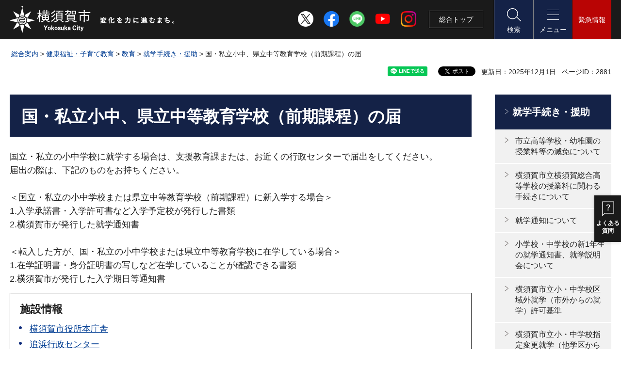

--- FILE ---
content_type: text/html
request_url: https://www.city.yokosuka.kanagawa.jp/8320/g_info/l100000856.html
body_size: 9124
content:
<?xml version="1.0" encoding="utf-8"?>
<!DOCTYPE html PUBLIC "-//W3C//DTD XHTML 1.0 Transitional//EN" "http://www.w3.org/TR/xhtml1/DTD/xhtml1-transitional.dtd">
<html xmlns="http://www.w3.org/1999/xhtml" lang="ja" xml:lang="ja" xmlns:og="http://ogp.me/ns#" xmlns:fb="http://www.facebook.com/2008/fbml">
<head>
<meta http-equiv="Content-Type" content="text/html; charset=utf-8" />
<meta http-equiv="Content-Style-Type" content="text/css" />
<meta http-equiv="Content-Script-Type" content="text/javascript" />

<title>国・私立小中、県立中等教育学校（前期課程）の届｜横須賀市</title>

<meta name="author" content="横須賀市" />
<meta name="viewport" content="width=device-width, maximum-scale=3.0" />
<meta name="format-detection" content="telephone=no" />
<meta name="datetime" content="2025-12-01 00:00:00" />
<meta property="og:type" content="article" />
<meta property="og:title" content="国・私立小中、県立中等教育学校（前期課程）の届" />
<meta property="og:url" content="https://www.city.yokosuka.kanagawa.jp/8320/g_info/l100000856.html" />
<meta property="og:description" content="&nbsp;" />
<meta property="og:image" content="https://www.city.yokosuka.kanagawa.jp/shared/images/sns/logo.jpg" />
<meta property="og:site_name" content="横須賀市" />
<meta property="og:locale" content="ja_jp" />
<link href="/shared/site_rn2022/style/default.css" rel="stylesheet" type="text/css" media="all" />
<link href="/shared/site_rn2022/style/layout.css" rel="stylesheet" type="text/css" media="all" />
<link href="/shared/templates/free_rn2022/style/edit.css" rel="stylesheet" type="text/css" media="all" />
<link href="/shared/site_rn2022/style/smartphone.css" rel="stylesheet" type="text/css" class="mc_css" />
<link href="/shared/templates/free_rn2022/style/edit_sp.css" rel="stylesheet" type="text/css" class="mc_css" />
<link href="/shared/images/favicon/favicon.ico" rel="shortcut icon" type="image/vnd.microsoft.icon" />
<link href="/shared/images/favicon/apple-touch-icon-precomposed.png" rel="apple-touch-icon-precomposed" />
<script type="text/javascript" src="/shared/site_rn2022/js/jquery.js"></script>
<script type="text/javascript" src="/shared/site_rn2022/js/setting.js"></script>
<script type="text/javascript" src="/shared/js/readspeaker.js"></script>
<script type="text/javascript" src="/shared/js/ga.js"></script>





</head>
<body class="format_free no_javascript">
<script type="text/javascript" src="/shared/site_rn2022/js/init.js"></script>
<div id="tmp_wrapper">
<noscript>
<p>このサイトではJavaScriptを使用したコンテンツ・機能を提供しています。JavaScriptを有効にするとご利用いただけます。</p>
</noscript>
<p><a href="#tmp_honbun" class="skip">本文へスキップします。</a></p>

<div id="tmp_header">
<div class="container">
<div id="tmp_hlogo">
<p><a href="/top.html"><span>横須賀市</span></a></p>
</div>
<div class="head_social">
<ul>
	<li><a href="https://twitter.com/yokosuka_city" target="_blank"><img alt="X" height="32" src="/shared/site_rn2022/images/icon/sns_x_wh.png" width="32" /></a></li>
	<li><a href="/0832/kouhou/sns/facebook.html"><img alt="Facebook" height="32" src="/shared/site_rn2022/images/icon/sns_fb.png" width="32" /></a></li>
	<li><a href="https://line.me/R/ti/p/&#64;196hbuhz" target="_blank"><img alt="LINE" height="32" src="/shared/site_rn2022/images/icon/sns_line.png" width="32" /></a></li>
	<li><a href="https://www.youtube.com/channel/UCQDVaWThh91v2lgtCCqio5w" target="_blank"><img alt="YouTube" height="32" src="/shared/site_rn2022/images/icon/sns_yt.png" width="32" /></a></li>
	<li><a href="/0832/kouhou/sns/instagram.html"><img alt="Instagram" height="32" src="/shared/site_rn2022/images/icon/sns_ins.png" width="32" /></a></li>
</ul>
</div>
<div id="tmp_hnavi_s">
<ul>
	<li id="tmp_hnavi_top_menu"><a href="/top.html">総合<span class="sp_br">トップ</span></a></li>
	<li id="tmp_hnavi_lmenu"><a href="javascript:void(0)"><span>検索</span></a></li>
	<li id="tmp_hnavi_mmenu"><a href="javascript:void(0)"><span>メニュー</span></a></li>
	<li id="tmp_hnavi_rmenu"><a href="javascript:void(0)"><span>緊急情報</span></a></li>
</ul>
</div>
</div>
</div>
<div id="tmp_sma_menu">
<div id="tmp_sma_lmenu" class="wrap_sma_sch">
<div class="container">
<div id="tmp_sma_search">
<fieldset><legend>検索条件を選択</legend>
<ul class="search_change">
	<li class="search_keyword"><input checked="checked" id="search_keyword" name="search_change" type="radio" value="0" /><label for="search_keyword">キーワードで検索</label></li>
	<li class="search_id"><input id="search_id" name="search_change" type="radio" value="1" /><label for="search_id">ページIDで検索</label></li>
</ul>
</fieldset>
<div id="tmp_sma_search_input">
<div class="wrap_search_input">
<div class="search_input search_input_keyword">
<form action="/search/result.html" id="tmp_sma_gsearch" name="tmp_sma_gsearch">
<div class="wrap_sch_row">
<div class="wrap_sch_box">
<p class="sch_box"><label for="tmp_sma_query">絞り込みメニュー</label><input id="tmp_sma_query" name="q" size="31" type="text" /></p>
</div>
<div class="wrap_sch_box"><select id="tmp_select_city" name="cx" title="検索範囲選択" class="select"><option selected="selected" value="002730863616812439332:yygixzw-tzi">横須賀市サイト全体検索</option><option value="002730863616812439332:4nvhst2k3p8">施設情報内検索</option><option value="002730863616812439332:tc-ekgwl7fc">イベント情報内検索</option><option value="002730863616812439332:t_fuujf2fn0">報道発表内検索</option><option value="002730863616812439332:dqctjamgufi">FAQ内検索</option></select></div>
<div class="wrap_sch_box">
<p class="sch_btn"><input id="tmp_sma_func_sch_btn" name="sa" type="submit" value="検索" /></p>
<p id="tmp_sma_search_hidden"><input id="cx" name="cx" type="hidden" value="002730863616812439332:yygixzw-tzi" /> <input name="ie" type="hidden" value="UTF-8" /> <input name="cof" type="hidden" value="FORID:9" /></p>
</div>
</div>
</form>
</div>
<div class="search_input search_input_pageid">
<div id="tmp_wrap_query_pageid">
<p class="input_query_pageid"><label for="id_search_txt">ページID検索</label><input id="id_search_txt" name="q" placeholder="ページID" size="31" title="ページID検索" type="text" value="" /></p>
<p class="submit_search_pageid"><input id="id_search_btn" type="submit" value="検索" class="id_search_btn" /></p>
</div>
</div>
</div>
<div class="how_to_use">
<p><a href="/about_site/kensaku.html">検索の使い方</a></p>
</div>
</div>
</div>
</div>
<p class="close_btn"><a href="javascript:void(0);"><span>閉じる</span></a></p>
</div>
<div id="tmp_sma_mmenu" class="wrap_sma_sch">
<div class="container">
<div id="tmp_sma_cnavi">
<div id="tmp_mnavi">
<ul>
	<li class="mlist1"><a href="/index.html"><span>総合案内</span></a></li>
	<li class="mlist2"><a href="/fukushi-kosodate/index.html"><span>福祉・子育て</span></a></li>
	<li class="mlist3"><a href="/kanko-event/index.html"><span>観光・イベント</span></a></li>
	<li class="mlist4"><a href="/business/index.html"><span>ビジネス</span></a></li>
	<li class="mlist7"><a href="/yokosuka-gurashi/index.html"><span>よこすかぐらし</span></a></li>
	<li class="mlist5"><a href="/yokosuka-channel/index.html"><span>よこすかチャンネル</span></a></li>
	<li class="mlist6"><a href="/shisei/koho/kohoshi/index.html"><span>広報よこすか</span></a></li>
</ul>
</div>
<!-- <div id="tmp_gnavi">
<div class="gnavi">
<ul>
	<li class="glist1"><a href="/kurashi/index.html">くらし・手続き</a></li>
	<li class="glist2"><a href="/kenkou/index.html">健康福祉・子育て教育</a></li>
	<li class="glist3"><a href="/kankou/index.html">観光・文化・スポーツ</a></li>
	<li class="glist4"><a href="/sangyou/index.html">産業・まちづくり</a></li>
	<li class="glist5"><a href="/shisei/index.html">市政情報</a></li>
</ul>
</div>
</div> -->
<div id="tmp_mean">
<div class="mean_row">
<div class="mean_col">
<div id="tmp_fsize" class="font_size_change changestyle_area">
<ul class="change_list">
	<li class="change_ttl">
	<p>文字サイズ</p>
	</li>
	<li><a href="javascript:void(0);" name="small" class="changestyle">縮小</a></li>
	<li><a href="javascript:void(0);" name="default" class="changestyle">標準</a></li>
	<li><a href="javascript:void(0);" name="big2" class="changestyle">拡大</a></li>
</ul>
</div>
<div id="tmp_color" class="tint_change changestyle_area">
<ul class="change_list">
	<li class="change_ttl">
	<p>色合い変更</p>
	</li>
	<li><a href="javascript:void(0);" name="default" title="default" class="changestyle">標準</a></li>
	<li><a href="javascript:void(0);" name="blue" title="blue" class="changestyle link_blue">青</a></li>
	<li><a href="javascript:void(0);" name="yellow" title="yellow" class="changestyle link_yellow">黄</a></li>
	<li><a href="javascript:void(0);" name="black" title="black" class="changestyle link_black">黒</a></li>
</ul>
</div>
<div class="setting_wrap">
<ul class="setting_list">
	<li id="tmp_setting_read" class="setting_read">
	<div id="readspeaker_button1" class="rs_skip"><a accesskey="L" href="https://app-eas.readspeaker.com/cgi-bin/rsent?customerid=13606&amp;lang=ja_jp&amp;readid=tmp_update,tmp_cate_ttl,tmp_read_contents&amp;url=" onclick="readpage(this.href, 'tmp_readspeaker'); return false;" rel="nofollow" class="rs_href">音声読み上げ</a></div>
	</li>
	<li class="setting_language"><a href="/0535/foreign_languages/index.html" lang="en" xml:lang="en">Language</a></li>
</ul>
</div>
</div>
<div class="mean_col">
<div class="panel_info">
<div class="nav_internal">
<ul>
	<li><a href="/0832/feedback/index.html">お問い合わせ・ご意見</a></li>
	<li><a href="/shisei/gaiyo/soshiki/index.html">組織案内</a></li>
</ul>
</div>
<div class="social_cate">
<ul>
	<li><a href="https://twitter.com/yokosuka_city" target="_blank"><img alt="X" height="40" src="/shared/site_rn2022/images/icon/sns_x_black.png" width="40" /></a></li>
	<li><a href="/0832/kouhou/sns/facebook.html"><img alt="Facebook" height="40" src="/shared/site_rn2022/images/icon/sns_fb.png" width="40" /></a></li>
	<li><a href="https://line.me/R/ti/p/&#64;196hbuhz" target="_blank"><img alt="LINE" height="40" src="/shared/site_rn2022/images/icon/sns_line.png" width="40" /></a></li>
	<li><a href="https://www.youtube.com/channel/UCQDVaWThh91v2lgtCCqio5w" target="_blank"><img alt="YouTube" height="40" src="/shared/site_rn2022/images/icon/sns_yt.png" width="40" /></a></li>
	<li><a href="/0832/kouhou/sns/instagram.html"><img alt="Instagram" height="40" src="/shared/site_rn2022/images/icon/sns_ins.png" width="40" /></a></li>
</ul>
</div>
</div>
</div>
</div>
</div>
</div>
</div>
<p class="close_btn"><a href="javascript:void(0);"><span>閉じる</span></a></p>
</div>
<div id="tmp_sma_rmenu" class="wrap_sma_sch">
<div class="container">
<div class="wrap_box_emergency">
<div class="box_emergency">
<div class="box_emergency_ttl">
<p>緊急情報</p>
</div>
<div class="box_emergency_cnt"></div>
</div>
<div class="emergency_read_all">
<ul>
	<li><a href="/kurashi/bosai/saigai/index.html">災害・防災情報</a></li>
	<li><a href="/camera/index.html">災害監視カメラ</a></li>
	<li><a href="http://yokosuka-city.site.ktaiwork.jp/" target="_blank">過去の一覧（外部サイト）</a></li>
	<li><a href="/kinkyu/mail/emergency_information.html" lang="en" xml:lang="en">English</a></li>
</ul>
</div>
</div>
<p style="display: none;" class="close_btn"><a href="javascript:void(0);"><span>閉じる</span></a></p>
</div>
</div>
</div>

<div id="tmp_wrap_main" class="column_rnavi">
<div class="container">
<div id="tmp_pankuzu">
<p><a href="/index.html">総合案内</a> &gt; <a href="/kenko/index.html">健康福祉・子育て教育</a> &gt; <a href="/kenko/kyoiku/index.html">教育</a> &gt; <a href="/kenko/kyoiku/shugaku/index.html">就学手続き・援助</a> &gt; 国・私立小中、県立中等教育学校（前期課程）の届</p>
</div>
<div id="tmp_wrap_custom_update">
<div id="tmp_custom_update">

<div id="tmp_social_plugins"><div class="social_media_btn line_btn">
<div data-lang="ja" data-type="share-a" data-env="REAL" data-url="https://www.city.yokosuka.kanagawa.jp/8320/g_info/l100000856.html" data-color="default" data-size="small" data-count="false" data-ver="3" style="display: none;" class="line-it-button"></div>
<script src="https://www.line-website.com/social-plugins/js/thirdparty/loader.min.js" async="async" defer="defer"></script>
</div><div class="social_media_btn facebook_btn">
<div data-href="https://www.city.yokosuka.kanagawa.jp/8320/g_info/l100000856.html" data-layout="button" data-size="small" class="fb-share-button"><a target="_blank" href="https://www.facebook.com/sharer/sharer.php?u=https://www.city.yokosuka.kanagawa.jp/8320/g_info/l100000856.html&amp;src=sdkpreparse" class="fb-xfbml-parse-ignore">シェアする</a></div>
</div><div class="social_media_btn twitter_btn">
<a href="https://twitter.com/share?ref_src=twsrc%5Etfw" data-show-count="false" data-url="https://www.city.yokosuka.kanagawa.jp/8320/g_info/l100000856.html" data-text="国・私立小中、県立中等教育学校（前期課程）の届" data-lang="ja" class="twitter-share-button">ツイート</a><script async src="https://platform.twitter.com/widgets.js" charset="utf-8"></script>
</div></div>
<p id="tmp_update">更新日：2025年12月1日</p>
<p id="tmp_pageid">ページID：2881</p>

</div>
</div>

<div id="tmp_main">
<div class="wrap_col_main">
<div class="col_main">
<p id="tmp_honbun" class="skip">ここから本文です。</p>
<div id="tmp_read_contents">
<div id="tmp_readspeaker" class="rs_preserve rs_skip rs_splitbutton rs_addtools rs_exp"></div>
<!--index_start-->
<div id="tmp_contents">

<h1>国・私立小中、県立中等教育学校（前期課程）の届</h1>
<p>国立・私立の小中学校に就学する場合は、支援教育課または、お近くの行政センターで届出をしてください。<br />
届出の際は、下記のものをお持ちください。<br />
<br />
＜国立・私立の小中学校または県立中等教育学校（前期課程）に新入学する場合＞<br />
1.入学承諾書・入学許可書など入学予定校が発行した書類<br />
2.横須賀市が発行した就学通知書<br />
<br />
＜転入した方が、国・私立の小中学校または県立中等教育学校に在学している場合＞<br />
1.在学証明書・身分証明書の写しなど在学していることが確認できる書類<br />
2.横須賀市が発行した入学期日等通知書</p>
<div class="box_link">
			<div class="box_link_ttl">
			<p>施設情報</p>
			</div>
			<div class="box_link_cnt">
			<ul>
				<li><a href="/1210/sisetu/fc00000021.html" target="_blank">横須賀市役所本庁舎</a></li>
				<li><a href="/2742/sisetu/fc00000097.html" target="_blank">追浜行政センター</a></li>
				<li><a href="/2744/sisetu/fc00000091.html" target="_blank">田浦行政センター</a></li>
				<li><a href="/2746/sisetu/fc00000090.html" target="_blank">逸見行政センター</a></li>
				<li><a href="/2748/sisetu/fc00000089.html" target="_blank">衣笠行政センター</a></li>
				<li><a href="/2750/sisetu/fc00000088.html" target="_blank">大津行政センター</a></li>
				<li><a href="/2752/sisetu/fc00000086.html" target="_blank">浦賀行政センター</a></li>
				<li><a href="/2754/sisetu/fc00000085.html" target="_blank">久里浜行政センター</a></li>
				<li><a href="/2756/sisetu/fc00000083.html" target="_blank">北下浦行政センター</a></li>
				<li><a href="/2758/sisetu/fc00000082.html" target="_blank">西行政センター</a></li>
			</ul>
			</div>
</div>
<table class="box_link">
	<tbody>
		<tr>
			<div class="box_link_ttl">
			<p>区域外就学届のダウンロードはこちらから</p>
			</div>
			<div class="box_link_cnt">
			<ul>
				<li><a href="/8320/g_info/documents/kuikigaisyugakutodoke.pdf" target="_blank">区域外就学届（PDF：41KB）</a>&nbsp;</li>
			</ul>
			</td>
		</tr>
	</tbody>
</table>






</div>
<!--index_end-->
</div>

<div id="tmp_inquiry">
<div id="tmp_inquiry_ttl">
<p>お問い合わせ</p>
</div>
<div id="tmp_inquiry_cnt">
<form method="post" action="https://www.city.yokosuka.kanagawa.jp/cgi-bin/simple_faq/form.cgi">
<div class="inquiry_parts">
<p>
<a href="/8320/index.html">教育委員会事務局学校教育部支援教育課</a></p>
<p>横須賀市小川町11番地　本館1号館6階＜郵便物：「〒238-8550　支援教育課」で届きます＞</p>
<p>電話番号：046-822-8480</p>
<p>ファクス：046-822-6849</p>
<p class="inquiry_btn"><input type="submit" value="お問い合わせフォーム" /></p>
</div>
<p>
<input type="hidden" name="code" value="001031002" />
<input type="hidden" name="dept" value="9504:9670:3694:8093:8342:9504:5271:8176:8674:9587:10002:3777:10002:9172:8840:9172:9504:9670:8840:8010:3777:8840:8010:9089:8010:8508:8010:9836:8010:3777:8757:9255" />
<input type="hidden" name="page" value="/8320/g_info/l100000856.html" />
<input type="hidden" name="ENQ_RETURN_MAIL_SEND_FLG" value="1" />
<input type="hidden" name="publish_ssl_flg" value="1" />
</p>
</form>
</div>
</div>

<div id="tmp_feedback">
<div id="tmp_feedback_ttl">
<p>より良いウェブサイトにするためにみなさまのご意見をお聞かせください</p>
</div>
<div id="tmp_feedback_cnt">
<form action="/cgi-bin/feedback/feedback.cgi" id="feedback" method="post">
<p><input name="page_id" type="hidden" value="2881" /><input name="page_title" type="hidden" value="国・私立小中、県立中等教育学校（前期課程）の届" /><input name="page_url" type="hidden" value="https://www.city.yokosuka.kanagawa.jp/8320/g_info/l100000856.html" /><input name="item_cnt" type="hidden" value="3" /></p>
<fieldset><legend>このページは見つけやすかったですか？ </legend>
<p><input id="que1_1" name="item_1" type="radio" value="見つけやすかった" /><label for="que1_1">1：見つけやすかった</label></p>
<p><input id="que1_2" name="item_1" type="radio" value="ふつう" /><label for="que1_2">2：ふつう</label></p>
<p><input id="que1_3" name="item_1" type="radio" value="見つけにくかった" /><label for="que1_3">3：見つけにくかった</label></p>
<p><input name="label_1" type="hidden" value="質問：このページは見つけやすかったですか？" /><input name="nes_1" type="hidden" value="1" /><input name="img_1" type="hidden" /><input name="img_alt_1" type="hidden" /><input name="mail_1" type="hidden" value="0" /></p>
</fieldset>
<fieldset><legend>このページは分かりやすかったですか？ </legend>
<p><input id="que2_1" name="item_2" type="radio" value="分かりやすかった" /><label for="que2_1">1：分かりやすかった</label></p>
<p><input id="que2_2" name="item_2" type="radio" value="ふつう" /><label for="que2_2">2：ふつう</label></p>
<p><input id="que2_3" name="item_2" type="radio" value="分かりにくかった" /><label for="que2_3">3：分かりにくかった</label></p>
<p><input name="label_2" type="hidden" value="質問：このページは分かりやすかったですか？" /><input name="nes_2" type="hidden" value="1" /><input name="img_2" type="hidden" /><input name="img_alt_2" type="hidden" /><input name="mail_2" type="hidden" value="0" /></p>
</fieldset>
<fieldset><legend>このページは役に立ちましたか？ </legend>
<p><input id="que3_1" name="item_3" type="radio" value="役に立った" /><label for="que3_1">1：役に立った</label></p>
<p><input id="que3_2" name="item_3" type="radio" value="ふつう" /><label for="que3_2">2：ふつう</label></p>
<p><input id="que3_3" name="item_3" type="radio" value="役に立たなかった" /><label for="que3_3">3：役に立たなかった</label></p>
<p><input name="label_3" type="hidden" value="質問：このページは役に立ちましたか？" /><input name="nes_3" type="hidden" value="1" /><input name="img_3" type="hidden" /><input name="img_alt_3" type="hidden" /><input name="mail_3" type="hidden" value="0" /></p>
</fieldset>
<p class="submit_btn"><input type="submit" value="送信" /></p>
</form>
</div>
</div>

</div>
</div>
<div class="wrap_col_rgt_navi">
<div class="col_rgt_navi">

<div id="tmp_lnavi">
<div id="tmp_lnavi_ttl">
<p><a href="/kenko/kyoiku/shugaku/index.html">就学手続き・援助</a></p>
</div>
<div id="tmp_lnavi_cnt">
<ul>
<li><a href="/8310/g_info/l100000895.html">市立高等学校・幼稚園の授業料等の減免について</a></li>
<li><a href="/8310/yokosukasougoujimu.html">横須賀市立横須賀総合高等学校の授業料に関わる手続きについて</a></li>
<li><a href="/8320/g_info/l100000855.html">就学通知について</a></li>
<li><a href="/8320/shuugakutuuchisho.html">小学校・中学校の新1年生の就学通知書、就学説明会について</a></li>
<li><a href="/8320/kuikigai.html">横須賀市立小・中学校区域外就学（市外からの就学）許可基準</a></li>
<li><a href="/8320/shiteihenkou.html">横須賀市立小・中学校指定変更就学（他学区からの就学）承認基準</a></li>
<li><a href="/8320/g_info/l100000856.html">国・私立小中、県立中等教育学校（前期課程）の届</a></li>
<li><a href="/8320/g_info/l100000884.html">転校の手続き</a></li>
<li><a href="/8320/g_info/l100000857.html">外国籍の小中学校への入学手続</a></li>
<li><a href="/8320/shien/index.html">「本人・保護者と共につくる支援シート」について</a></li>
<li><a href="/8320/g_info/l100000894.html">就学援助について</a></li>
<li><a href="/8320/syugakuennzyominaosi.html">就学援助制度について（小学校入学準備金を含む）</a></li>
<li><a href="/8320/20150901-shugakuenjyo.html">令和6年度就学援助費の振込について</a></li>
<li><a href="/8320/g_info/l100000893.html">交通遺児への支援について</a></li>
<li><a href="/8320/g_info/l100000892.html">奨学支援金制度について</a></li>
</ul>
</div>
</div>
<div id="tmp_idx_navi">
<div id="tmp_idx_navi_ttl">
<p>目的・テーマから探す</p>
</div>
<div id="tmp_idx_navi_cnt">
<ul>
	<li><a href="/kurashi/index.html">くらし・手続き</a></li>
	<li><a href="/kenko/index.html">健康福祉・子育て教育</a></li>
	<li><a href="/kanko/index.html">観光</a></li>
	<li><a href="/sports/index.html">スポーツ</a></li>
	<li><a href="/sangyo/index.html">産業・まちづくり</a></li>
	<li><a href="/shisei/index.html">市政情報</a></li>
</ul>
</div>
</div>

</div>
</div>


</div>
</div>
</div>

<div id="tmp_footer">
<div class="footer_front">
<div class="container">
<div class="pnavi">
<p class="ptop used_bg_img"><a href="#tmp_header"><span>ページの先頭へ戻る</span></a></p>
</div>
<div class="footer_main">
<div class="footer_info">
<div class="footer_logo">
<p><span>横須賀市</span></p>
</div>
<div class="footer_cnt">
<address class="footer_address">
<p><span>法人番号：3000020142018</span></p>
<p><span>〒238-8550 神奈川県横須賀市小川町11</span></p>
<p><span>電話番号：046-822-4000　</span><span>ファクス番号：046-822-7795</span></p>
<p><span>開庁時間：</span> <span>月曜日から金曜日の午前8時30分から午後5時まで</span> <span class="address_sub">（土曜日・日曜日、祝日・休日、年末年始を除く）</span></p>
</address>
</div>
<div class="footer_government">
<p class="government_link"><a href="/shisei/gaiyo/access/index.html">庁舎案内</a></p>
</div>
</div>
<div class="footer_nav">
<ul class="fnavi">
	<li><a href="/0832/sougo/menseki.html">横須賀市ホームページについて</a></li>
	<li><a href="/sitemap.html">サイトマップ</a></li>
</ul>
<div class="footer_social">
<ul>
	<li><a href="https://twitter.com/yokosuka_city" target="_blank"><img alt="X" height="40" src="/shared/site_rn2022/images/icon/sns_x_black.png" width="40" /></a></li>
	<li><a href="/0832/kouhou/sns/facebook.html"><img alt="Facebook" height="40" src="/shared/site_rn2022/images/icon/sns_fb.png" width="40" /></a></li>
	<li><a href="https://line.me/R/ti/p/&#64;196hbuhz" target="_blank"><img alt="LINE" height="40" src="/shared/site_rn2022/images/icon/sns_line.png" width="40" /></a></li>
	<li><a href="https://www.youtube.com/channel/UCQDVaWThh91v2lgtCCqio5w" target="_blank"><img alt="YouTube" height="40" src="/shared/site_rn2022/images/icon/sns_yt.png" width="40" /></a></li>
	<li><a href="/0832/kouhou/sns/instagram.html"><img alt="Instagram" height="40" src="/shared/site_rn2022/images/icon/sns_ins.png" width="40" /></a></li>
</ul>
</div>
</div>
</div>
</div>
</div>
<div class="footer_bellow">
<div class="container">
<p lang="en" xml:lang="en" class="copyright">Copyright &copy; Yokosuka city. All rights reserved.</p>
</div>
</div>
</div>

<div id="fb-root"></div>
<script async defer crossorigin="anonymous" src="https://connect.facebook.net/ja_JP/sdk.js#xfbml=1&version=v16.0"></script>
</div>
<script type="text/javascript" src="/shared/site_rn2022/js/function.js"></script>
<script type="text/javascript" src="/shared/site_rn2022/js/main.js"></script>
<script type="text/javascript" src="/shared/system/js/path_info/path_info.js"></script>

</body>
</html>


--- FILE ---
content_type: text/css
request_url: https://www.city.yokosuka.kanagawa.jp/shared/templates/free_rn2022/style/edit.css
body_size: 30079
content:
@charset "utf-8";
/* ==================================================
Required to CMS-8341
================================================== */
#tmp_contents h1 {
	margin:0 0 0.8em;
	font-size: 188.9%;
	background-color: #142247;
	border:2px solid #142247;
	color: #ffffff;
	padding: 20px 22px 16px;
	line-height: 1.4;
	clear:both; /* Do not edit */
}
#tmp_contents h2 {
	font-size: 155.6%;
	border:2px solid #f1f1f1;
	background-color: #f1f1f1;
	color: #222222;
	padding: 12px 22px;
}
#tmp_contents h3 {
	padding: 14px 24px;
	font-size: 144.4%;
	background: #ffffff url(/shared/templates/free_rn2022/images/line_blue.png) 2px 21px no-repeat;
	color: #222222;
	border-top: 2px solid #d7d7d7;
	border-bottom: 2px solid #d7d7d7;
}
#tmp_contents h4 {
	padding: 14px 17px;
	font-size: 122.2%;
	background: #ffffff url(/shared/templates/free_rn2022/images/line_blue.png) 0 18px no-repeat;
	color: #222222;
}
#tmp_contents h5 {
	font-size: 111.1%;
	color: #222222;
	background-color: transparent;
}
#tmp_contents h6 {
	font-size: 100%;
	color: #222222;
	background-color: transparent;
}
#tmp_contents h2,
#tmp_contents h3,
#tmp_contents h4,
#tmp_contents h5,
#tmp_contents h6 {
	margin:1.5em 0 1.0em;
	clear:both; /* Do not edit */
}
#tmp_contents table {
	word-break: break-all;
}
#tmp_contents p {
	margin:0 0 0.8em 0; /* Do not edit */
}
#tmp_contents ul {
	margin:0 0 1.4em 1.3em; /* Do not edit */
	list-style-image:url(/shared/site_rn2022/images/icon/list_icon.gif); /* Do not edit */
}
#tmp_contents ol {
	margin:0 0 2.1em 2.4em; /* Do not edit */
	list-style-image:none; /* Do not edit */
}
#tmp_contents ul li,
#tmp_contents ol li {
	margin:0 0 0.4em; /* Do not edit */
}
#tmp_contents ul ul,
#tmp_contents ul ol,
#tmp_contents ol ul,
#tmp_contents ol ol {
	margin:0.3em 0 0 1.5em; /* Do not edit */
}
#tmp_contents hr {
	height:1px; /* Do not edit */
	color:#CCCCCC; /* Do not edit */
	background-color:#CCCCCC; /* Do not edit */
	border:none; /* Do not edit */
	clear:both; /* Do not edit */
}
#tmp_contents img {
	max-width: 100%;
	height: auto;
	vertical-align: top;
}
/* ==================================================
parts
================================================== */
/* img_cap
================================================== */
table.img_cap {
	margin:0 0 0.3em;
	border-collapse:collapse;
	border-spacing:0;
}
table.img_cap td {
	padding:0;
}
div.img_cap {
	margin:0 0 0.3em;
}
div.img_cap img {
	margin:0 !important;
}
/* outline
================================================== */
#tmp_contents .outline {
	margin:0 0 40px; /* Do not edit */
	clear:both; /* Do not edit */
}
#tmp_contents table.outline {
	width:100%; /* Do not edit */
	border-collapse:collapse; /* Do not edit */
	border-spacing:0; /* Do not edit */
}
#tmp_contents table.outline td {
	padding:20px 20px 0;
	color:#222222;
	background-color:#f3f6f9;
}
#tmp_contents div.outline {
	padding:20px 20px 0;
	color:#222222;
	background-color:#f3f6f9;
}
#tmp_contents .outline ul {
	margin-left:24px; /* Do not edit */
}
#tmp_contents .outline ol {
	margin-left:24px; /* Do not edit */
}
#tmp_contents .outline ul ul,
#tmp_contents .outline ul ol,
#tmp_contents .outline ol ul,
#tmp_contents .outline ol ol {
	margin:0.3em 0 0 24px; /* Do not edit */
}
/* box_btn
================================================== */
#tmp_contents ul.box_btn {
	margin:0 0 40px; /* Do not edit */
	padding:0;
	list-style:none;
	list-style-image:none;
}
#tmp_contents ul.box_btn li {
	font-weight: bold;
	margin:0 0 20px;
	padding:14px 15px 13px;
	border:1px solid #222222;
	line-height: 1.75;
}
#tmp_contents ul.box_btn li a {
	display: block;
	margin:-14px -15px -13px;
	padding:14px 15px 13px 44px;
	color: #222222;
	background: transparent url(/shared/templates/free_rn2022/images/icon_caret_black.png) no-repeat 20px 23px;
	text-decoration: none;
}
#tmp_contents ul.box_btn li.active a,
#tmp_contents ul.box_btn li a:hover,
#tmp_contents ul.box_btn li a:focus {
	text-decoration: underline;
}
/* box_info
================================================== */
#tmp_contents .box_info {
	margin:0 0 40px; /* Do not edit */
	border:1px solid #222222;
	clear:both; /* Do not edit */
}
#tmp_contents table.box_info {
	width:100%; /* Do not edit */
	border-collapse:collapse; /* Do not edit */
	border-spacing:0; /* Do not edit */
}
#tmp_contents .box_info .box_info_ttl {
	padding:15px 20px 5px;
	color:#222222;
	font-size: 122.2%;
	font-weight:bold;
	background-color:#ffffff;
}
#tmp_contents .box_info .box_info_ttl p {
	margin-bottom:0; /* Do not edit */
}
#tmp_contents .box_info .box_info_cnt {
	padding:6px 16px 4px;
}
#tmp_contents .box_info ul {
	margin-bottom:0.8em; /* Do not edit */
	margin-left:24px; /* Do not edit */
}
#tmp_contents .box_info ol {
	margin-bottom:0.8em; /* Do not edit */
	margin-left:24px; /* Do not edit */
}
#tmp_contents .box_info ul ul,
#tmp_contents .box_info ul ol,
#tmp_contents .box_info ol ul,
#tmp_contents .box_info ol ol {
	margin:0.3em 0 0 24px; /* Do not edit */
}
/* box_link
================================================== */
#tmp_contents .box_link {
	margin:0 0 40px; /* Do not edit */
	border:1px solid #222222;
	clear:both; /* Do not edit */
}
#tmp_contents table.box_link {
	width:100%; /* Do not edit */
	border-collapse:collapse; /* Do not edit */
	border-spacing:0; /* Do not edit */
}
#tmp_contents .box_link .box_link_ttl {
	padding:15px 20px 5px;
	color:#222222;
	font-size: 122.2%;
	font-weight:bold;
	background-color:#ffffff;
}
#tmp_contents .box_link .box_link_ttl p {
	margin-bottom:0; /* Do not edit */
}
#tmp_contents .box_link .box_link_cnt {
	padding:6px 16px 4px;
}
#tmp_contents .box_link ul {
	margin-bottom:0.8em; /* Do not edit */
	margin-left:24px; /* Do not edit */
}
#tmp_contents .box_link ol {
	margin-bottom:0.8em; /* Do not edit */
	margin-left:24px; /* Do not edit */
}
#tmp_contents .box_link ul ul,
#tmp_contents .box_link ul ol,
#tmp_contents .box_link ol ul,
#tmp_contents .box_link ol ol {
	margin:0.3em 0 0 24px; /* Do not edit */
}
/* box_menu
================================================== */
#tmp_contents .box_menu {
	margin:0 0 40px; /* Do not edit */
	border:1px solid #222222;
	clear:both; /* Do not edit */
}
#tmp_contents table.box_menu {
	width:100%; /* Do not edit */
	border-collapse:collapse; /* Do not edit */
	border-spacing:0; /* Do not edit */
}
#tmp_contents .box_menu h2 {
	margin:0 0 0.8em;
	padding:0;
	color:inherit;
	font-size:100%;
	background:none;
	border:none;
}
#tmp_contents .box_menu ul {
	margin-bottom:0.8em; /* Do not edit */
	margin-left:24px; /* Do not edit */
}
#tmp_contents .box_menu ol {
	margin-bottom:0.8em; /* Do not edit */
	margin-left:24px; /* Do not edit */
}
#tmp_contents .box_menu ul ul,
#tmp_contents .box_menu ul ol,
#tmp_contents .box_menu ol ul,
#tmp_contents .box_menu ol ol {
	margin:0.3em 0 0 24px; /* Do not edit */
}
#tmp_contents .box_menu ul li,
#tmp_contents .box_menu ol li {
	margin: 0 0 0.4em;
}
#tmp_contents .box_menu p {
	margin: 0;
}
#tmp_contents .box_menu .box_menu_ttl {
	font-weight: bold;
	padding: 15px 15px 14px;
	border-bottom: 1px solid #222222;
}
#tmp_contents .box_menu .box_menu_ttl a {
	display: block;
	margin: -15px -15px -14px;
	padding: 15px 10px 14px 44px;
	color: #333333;
	background: transparent url(/shared/templates/free_rn2022/images/icon_caret_black.png) no-repeat 21px 21px;
	text-decoration: none;
}
#tmp_contents .box_menu .box_menu_ttl a:hover,
#tmp_contents .box_menu .box_menu_ttl a:focus {
	text-decoration: underline;
}
#tmp_contents .box_menu .box_menu_cnt {
	padding: 17px;
}
/* datatable
   enquete_table
================================================== */
#tmp_contents table.datatable,
#tmp_contents table.enquete_table {
	margin:0 0 40px; /* Do not edit */
	color:inherit;
	background-color:#FFFFFF;
	border-collapse:collapse; /* Do not edit */
	border-spacing:0; /* Do not edit */
	border:1px solid #cdcfde;
	word-break: break-all;
}
#tmp_contents table.datatable th,
#tmp_contents table.enquete_table th {
	padding:14px 18px;
	color:inherit;
	background-color:#f3f6f9;
	border:1px solid #cdcfde;
}
#tmp_contents table.datatable td,
#tmp_contents table.enquete_table td {
	padding:12px 18px;
	border:1px solid #cdcfde;
}
#tmp_contents table.datatable caption,
#tmp_contents table.enquete_table caption {
	padding:0 0 0.5em; /* Do not edit */
	font-weight:bold; /* Do not edit */
	text-align:left; /* Do not edit */
}
#tmp_contents table.datatable p {
	margin:0; /* Do not edit */
}
#tmp_contents table.datatable ul,
#tmp_contents table.datatable ol,
#tmp_contents table.enquete_table ul,
#tmp_contents table.enquete_table ol {
	margin:0.2em 0 0 24px; /* Do not edit */
}
#tmp_contents table.datatable ul ul,
#tmp_contents table.datatable ul ol,
#tmp_contents table.datatable ol ul,
#tmp_contents table.datatable ol ol,
#tmp_contents table.enquete_table ul ul,
#tmp_contents table.enquete_table ul ol,
#tmp_contents table.enquete_table ol ul,
#tmp_contents table.enquete_table ol ol {
	margin:0.3em 0 0 24px; /* Do not edit */
}
#tmp_contents table.enquete_table {
	width:100%; /* Do not edit */
}
#tmp_contents table.enquete_table th {
	width:20%; /* Do not edit */
}
#tmp_contents table.enquete_table .nes,
#tmp_contents table.enquete_table .memo {
	color:#A41111; /* base.css > Styles > .text_red */
	font-weight:normal; /* Do not edit */
	background-color:transparent; /* Do not edit */
}
/* form_btn */
#tmp_contents .enquete_button {
	margin:15px 0; /* Do not edit */
	text-align:center; /* Do not edit */
}
#tmp_contents .enquete_button input{
	font-weight:bold;
	color: #000000;
	background-color:#ffffff;
	border:1px solid #757575;
	-webkit-transition: all 0.3s ease-in-out;
	-moz-transition: all 0.3s ease-in-out;
	transition: all 0.3s ease-in-out;
	padding:13px;
	min-width:250px;
	cursor:pointer;
	margin:0 10px;
}
#tmp_contents .enquete_button input[type="submit"]:hover,
#tmp_contents .enquete_button input[type="submit"]:focus {
	color:#ffffff;
	background-color:#142247;
}
#tmp_contents .enquete_button input[type="reset"]:hover,
#tmp_contents .enquete_button input[type="reset"]:focus {
	background-color:#e1e1e1;
}
/* bgcolor */
/* ▼▼▼▼▼▼▼▼▼▼▼▼▼▼▼▼▼▼▼▼▼▼▼▼▼ */
/* Setting by CMS sheets */
#tmp_contents table.datatable table th.bg_beige {
	color:inherit;
	background-color: #f0f0ce; /* base.css > Styles > th.bg_beige */
}
#tmp_contents table.datatable table th.bg_cream {
	color:inherit;
	background-color: #fafaef; /* base.css > Styles > th.bg_cream */
}
#tmp_contents table.datatable table th.bg_gray {
	color:inherit;
	background-color: #efefef; /* base.css > Styles > th.bg_gray */
}
#tmp_contents table.datatable table th.bg_green {
	color:inherit;
	background-color: #e7f5ee; /* base.css > Styles > th.bg_green */
}
#tmp_contents table.datatable table th.bg_brown {
	color:inherit;
	background-color: #f5e9e0; /* base.css > Styles > th.bg_brown */
}
/* ▲▲▲▲▲▲▲▲▲▲▲▲▲▲▲▲▲▲▲▲▲▲▲▲▲ */

/* nest-datatable
================================================== */
#tmp_contents table.datatable table,
#tmp_contents table.enquete_table table {
	border:none; /* Do not edit */
}
#tmp_contents table.datatable table th,
#tmp_contents table.enquete_table table th {
	color:inherit; /* Do not edit */
	background-color:transparent; /* Do not edit */
	border:none; /* Do not edit */
}
#tmp_contents table.datatable table td,
#tmp_contents table.enquete_table table td {
	border:none; /* Do not edit */
}
#tmp_contents table.datatable table.datatable {
	border:1px solid #cdcfde; /* = table.datatable */
}
#tmp_contents table.datatable table.datatable th {
	color:inherit; /* Do not edit */
	background-color:#f3f6f9; /* = table.datatable th */
	border:1px solid #cdcfde; /* = table.datatable th */
}
#tmp_contents table.datatable table.datatable td {
	border:1px solid #cdcfde; /* = table.datatable td */
}
/* faq
================================================== */
#tmp_contents .faq_question,
#tmp_contents .faq_answer {
	padding-left:86px;
	background-repeat:no-repeat;
	background-position:15px 10px;
	min-height:52px;
}
#tmp_contents .faq_question {
	background-image:url(/shared/templates/free_rn2022/images/faq_q.png);
}
#tmp_contents .faq_answer {
	background-image:url(/shared/templates/free_rn2022/images/faq_a.png);
}

/* ==================================================
index
================================================== */
/* idx_head
================================================== */
#tmp_contents .idx_head {
	clear:both;
	margin-bottom: 50px;
}
#tmp_contents .idx_head_main {
	float:left;
	width:952px;
}
#tmp_contents .idx_head_cnavi {
	float:right;
	width:240px;
}
/* idx_anchor_list
================================================== */
#tmp_contents .idx_anchor_list,
#tmp_contents .idx_anchor_list li,
#tmp_contents .idx_anchor_list li a {
	display: -webkit-flex;
	display: -webkit-box;
	display: -ms-flexbox;
	display: flex;
}
#tmp_contents .idx_anchor_list{
	-webkit-flex-wrap: wrap;
	-ms-flex-wrap: wrap;
	flex-wrap:wrap;
	list-style: none;
	padding: 17px 20px 17px;
	border: 6px solid #f1f1f1;
	margin:0 0 75px;
	position:relative;
	z-index:5;
}
#tmp_contents .idx_anchor_list li{
	width: 20%;
	padding: 0 19px;
	margin-bottom: 6px;
	font-size: 77.7%;
	font-weight:bold;
	line-height:1.6;
}
#tmp_contents .idx_anchor_list a {
	min-height:40px;
	padding: 5px 0 5px 28px;
	background: transparent url(/shared/templates/free_rn2022/images/arr_anchor.png) no-repeat 5px center;
	-webkit-background-size: 12px auto;
	-moz-background-size: 12px auto;
	background-size: 12px auto;
	border-bottom: 1px solid #8f8f8f;
	color: #222222;
	text-decoration: none;
	align-items: center;
	flex-grow:1;
}
#tmp_contents .idx_anchor_list a:hover,
#tmp_contents .idx_anchor_list a:focus{
	text-decoration: underline;
}
#tmp_contents .idx_service_item{
	width:100%;
	margin:0 0 75px;
}
#tmp_contents .idx_service_item .service_item_head_wrap {
	width:440px;
}
#tmp_contents .service_item_head{
	float: left;
	width: 440px;
	border: 1px solid #8f8f8f;
	border-collapse: collapse;
}
#tmp_contents .col2 .service_item_head,
#tmp_contents .col3 .service_item_head {
	float: none;
	margin: 0 auto 75px;
}
#tmp_contents .col3 .service_item_head {
	width: 100%;
}
#tmp_contents .service_item_head .service_item_img {
	padding:0;
}
#tmp_contents .service_item_ttl{
	padding: 27px 27px 23px;
	font-size: 155.5%;
	line-height: 1.4;
	font-weight: bold;
}
#tmp_contents .service_item_ttl a{
	color: #222222;
	background-color: #FFFFFF;
	text-decoration: none;
}
#tmp_contents .service_item_head.active a{
	text-decoration: underline;
}
#tmp_contents .service_item_ttl p,
#tmp_contents .service_item_img p{
	margin-bottom: 0;
}
#tmp_contents .service_item_img img{
	display: block;
	width: 100%;
	height: auto;
}
#tmp_contents .service_item_cnt{
	padding-left: 50px;
	vertical-align: top;
}
#tmp_contents .service_item_list,
#tmp_contents .service_item_list li,
#tmp_contents .service_item_list li a {
	display: -webkit-flex;
	display: -webkit-box;
	display: -ms-flexbox;
	display: flex;
}
#tmp_contents .service_item_list {
	-webkit-flex-wrap: wrap;
	-ms-flex-wrap: wrap;
	flex-wrap:wrap;
	margin:-4px -15px 0;
	list-style: none;
}
#tmp_contents .service_item_list li {
	width: 50%;
	margin-bottom: 0;
	padding: 0 15px;
	font-size: 94.4%;
	line-height: 1.5;
	font-weight: bold;
}
#tmp_contents .service_item_list a {
	align-items: center;
	flex-grow:1;
	text-decoration: none;
	min-height: 70px;
	padding: 10px 8px;
	background-color: transparent;
	color: #222222;
	border-bottom: 1px solid #8f8f8f;
}
#tmp_contents .service_item_list a:hover,
#tmp_contents .service_item_list a:focus{
	text-decoration: underline;
}
/* ==================================================
event_calendar ver2.4
================================================== */
.custom_event #tmp_contents h2 {
	margin-bottom:40px;
}
/* タブ
================================================== */
#tmp_event_cal_tab {
	font-size: 111.11%;
	font-weight:bold;
	border-bottom:2px solid #142247;
	margin: 0 0 45px;
	clear:both;
}
#tmp_contents #tmp_event_cal_tab ul {
	list-style:none;
	list-style-image:none;
	margin:0;
	padding:0 5px;
}
#tmp_contents #tmp_event_cal_tab li {
	float:left;
	width:50%;
	margin:0;
	padding:0 5px;
	text-align:center;
}
#tmp_event_cal_tab li a {
	display:block;
	text-decoration:none;
	padding: 20px 13px;
	color:#ffffff;
	background-color:#142247;
	border:2px solid #142247;
	border-bottom:none;
	-webkit-transition: all 0.3s ease-in-out;
	-moz-transition: all 0.3s ease-in-out;
	transition: all 0.3s ease-in-out;
}
#tmp_event_cal_tab li.selected a {
	color:#222222;
	background-color:#ffffff;
	padding-bottom:22px;
	margin-bottom:-2px;
}
#tmp_event_cal_tab li span {
	background-repeat:no-repeat;
	background-position:left center;
	padding:2px 0 2px 50px;
	display:inline-block;
	min-height:32px;
}
#tmp_event_cal_tab #tmp_event_tab_cal span {
	background-image:url(/shared/templates/free_rn2022/images/event/tab_cal_icon.png);
}
#tmp_event_cal_tab #tmp_event_tab_cal.selected span {
	background-image:url(/shared/templates/free_rn2022/images/event/tab_cal_icon_on.png);
}
#tmp_event_cal_tab #tmp_event_tab_list span {
	background-image:url(/shared/templates/free_rn2022/images/event/tab_list_icon.png);
}
#tmp_event_cal_tab #tmp_event_tab_list.selected span {
	background-image:url(/shared/templates/free_rn2022/images/event/tab_list_icon_on.png);
}
#tmp_event_cal_tab li a:hover span,
#tmp_event_cal_tab li a:focus span {
	text-decoration:underline;
}
/* 絞り込み検索
================================================== */
#tmp_event_cal_refine_wrap {
	margin:0 0 50px;
	clear:both;
}
#tmp_event_cal_refine {
	width: 100%;
}
#tmp_event_cal_relate {
	float: right;
	width: 268px;
}
#tmp_event_cal_refine_ttl {
	border:1px solid #222222;
	border-bottom:none;
	background-color:#f1f1f1;
	background-image:url(/shared/templates/free_rn2022/images/event/refine_ttl_icon.png);
	background-repeat:no-repeat;
	background-position:19px center;
	color:#1a1a1a;
	padding:12px 14px 13px 63px;
}
#tmp_event_cal_refine_ttl p {
	display: block;
	float: left;
	width: calc(100% - 300px);
	font-size:155.56%;
	font-weight:bold;
	margin:0;
}
#tmp_event_cal_refine_cnt {
	border:1px solid #222222;
	border-top:none;
	padding:30px 27px 20px 30px;
}
#tmp_event_cal_refine_cnt legend,
#tmp_event_search_keyword .keyword_ttl {
	float:left;
	width:163px;
	margin:0 -163px 0 0;
	line-height:1.4;
	font-weight: bold;
	padding-top:8px;
}
#tmp_event_cal_refine_cnt fieldset,
#tmp_event_search_keyword {
	padding:5px 0;
}
#tmp_event_cal_refine_cnt .event_cal_rcnt_category {
	padding:0 0 16px;
}
#tmp_event_cal_refine_cnt fieldset ul,
#tmp_event_search_keyword .wrap_keyword_cnt {
	list-style:none;
	list-style-image:none;
	margin:0;
	padding:0 15px 0 163px;
}
#tmp_event_search_keyword .wrap_keyword_cnt #tmp_event_keyword {
	width: 100%;
	min-height: 36px;
	padding: 2px;
	border: 2px solid #d7d7d7;
}
#tmp_event_cal_refine_cnt fieldset li {
	display:inline-block;
	vertical-align:top;
	margin:0 18px 10px 0;
	position:relative;
}
#tmp_event_cal_refine_cnt fieldset li input[type="checkbox"] {
	position:absolute;
	top:50%;
	left:0;
	transform: translateY(-50%);
	-webkit-transform: translateY(-50%);
	-ms-transform: translateY(-50%);
}
#tmp_event_cal_refine_cnt fieldset li label {
	cursor:pointer;
	display:block;
	padding:6px 5px 6px 24px;
}
/* event_cal_rcnt_category */
#tmp_event_cal_refine_cnt .event_cal_rcnt_category ul {
	margin-right:-7px;
}
#tmp_event_cal_refine_cnt .event_cal_rcnt_category li {
	float:left;
	width:228px;
	margin:0 8px 5px 0;
	color:#222222;
}
#tmp_event_cal_refine_cnt .event_cal_rcnt_category li input[type="checkbox"] {
	left:10px;
}
#tmp_event_cal_refine_cnt .event_cal_rcnt_category li label {
	padding:8px 5px 8px 73px;
	-webkit-transition: all 0.3s ease-in-out;
	-moz-transition: all 0.3s ease-in-out;
	transition: all 0.3s ease-in-out;
}
/* event_color */
#tmp_event_cal_refine_cnt ul.category li::before {
	content: '';
	width: 32px;
	height: 32px;
	position: absolute;
	left: 33px;
	top:5px;
	background-repeat:no-repeat;
	background-position:center center;
	-webkit-background-size:32px auto !important;
	-moz-background-size:32px auto !important;
	background-size:32px auto !important;
}
#tmp_event_cal_refine_cnt ul li.category1,
#tmp_event_cal_list .event_cal_list .event_category1,
#tmp_event_cal_7w .event_cal_7w td.cal_event_index_1 a {
	background-color: #e0f1f2;
}
#tmp_event_cal_refine_cnt ul li.category1:hover,
#tmp_event_cal_7w .event_cal_7w td.cal_event_index_1 a:hover,
#tmp_event_cal_7w .event_cal_7w td.cal_event_index_1 a.active {
	background-color: #c9e9ea;
}
#tmp_event_cal_refine_cnt ul li.category1::before,
#tmp_event_cal_list .event_cal_list .event_category1 {
	background-image:url(/shared/templates/free_rn2022/images/event/event_icon1.png);
}
#tmp_event_cal_refine_cnt ul li.category2,
#tmp_event_cal_list .event_cal_list .event_category2,
#tmp_event_cal_7w .event_cal_7w td.cal_event_index_2 a {
	background-color: #f9e3ea;
}
#tmp_event_cal_refine_cnt ul li.category2:hover,
#tmp_event_cal_7w .event_cal_7w td.cal_event_index_2 a:hover,
#tmp_event_cal_7w .event_cal_7w td.cal_event_index_2 a.active {
	background-color: #f3ceda;
}
#tmp_event_cal_refine_cnt ul li.category2::before,
#tmp_event_cal_list .event_cal_list .event_category2 {
	background-image:url(/shared/templates/free_rn2022/images/event/event_icon2.png);
}
#tmp_event_cal_refine_cnt ul li.category3,
#tmp_event_cal_list .event_cal_list .event_category3,
#tmp_event_cal_7w .event_cal_7w td.cal_event_index_3 a {
	background-color: #d9f0e3;
}
#tmp_event_cal_refine_cnt ul li.category3:hover,
#tmp_event_cal_7w .event_cal_7w td.cal_event_index_3 a:hover,
#tmp_event_cal_7w .event_cal_7w td.cal_event_index_3 a.active {
	background-color: #c8ead6;
}
#tmp_event_cal_refine_cnt ul li.category3::before,
#tmp_event_cal_list .event_cal_list .event_category3 {
	background-image:url(/shared/templates/free_rn2022/images/event/event_icon3.png);
}
#tmp_event_cal_refine_cnt ul li.category4,
#tmp_event_cal_list .event_cal_list .event_category4,
#tmp_event_cal_7w .event_cal_7w td.cal_event_index_4 a {
	background-color: #e2eafc;
}
#tmp_event_cal_refine_cnt ul li.category4:hover,
#tmp_event_cal_7w .event_cal_7w td.cal_event_index_4 a:hover,
#tmp_event_cal_7w .event_cal_7w td.cal_event_index_4 a.active {
	background-color: #c5d3f2;
}
#tmp_event_cal_refine_cnt ul li.category4::before,
#tmp_event_cal_list .event_cal_list .event_category4 {
	background-image:url(/shared/templates/free_rn2022/images/event/event_icon4.png);
}
#tmp_event_cal_refine_cnt ul li.category5,
#tmp_event_cal_list .event_cal_list .event_category5,
#tmp_event_cal_7w .event_cal_7w td.cal_event_index_5 a {
	background-color: #e3f3d4;
}
#tmp_event_cal_refine_cnt ul li.category5:hover,
#tmp_event_cal_7w .event_cal_7w td.cal_event_index_5 a:hover,
#tmp_event_cal_7w .event_cal_7w td.cal_event_index_5 a.active {
	background-color: #cee9b5;
}
#tmp_event_cal_refine_cnt ul li.category5::before,
#tmp_event_cal_list .event_cal_list .event_category5 {
	background-image:url(/shared/templates/free_rn2022/images/event/event_icon5.png);
}
#tmp_event_cal_refine_cnt ul li.category6,
#tmp_event_cal_list .event_cal_list .event_category6,
#tmp_event_cal_7w .event_cal_7w td.cal_event_index_6 a {
	background-color: #fbf7d6;
}
#tmp_event_cal_refine_cnt ul li.category6:hover,
#tmp_event_cal_7w .event_cal_7w td.cal_event_index_6 a:hover,
#tmp_event_cal_7w .event_cal_7w td.cal_event_index_6 a.active {
	background-color: #f5edad;
}
#tmp_event_cal_refine_cnt ul li.category6::before,
#tmp_event_cal_list .event_cal_list .event_category6 {
	background-image:url(/shared/templates/free_rn2022/images/event/event_icon6.png);
}
#tmp_event_cal_refine_cnt ul li.category7,
#tmp_event_cal_list .event_cal_list .event_category7,
#tmp_event_cal_7w .event_cal_7w td.cal_event_index_7 a {
	background-color: #fdece0;
}
#tmp_event_cal_refine_cnt ul li.category7:hover,
#tmp_event_cal_7w .event_cal_7w td.cal_event_index_7 a:hover,
#tmp_event_cal_7w .event_cal_7w td.cal_event_index_7 a.active {
	background-color: #f6decd;
}
#tmp_event_cal_refine_cnt ul li.category7::before,
#tmp_event_cal_list .event_cal_list .event_category7 {
	background-image:url(/shared/templates/free_rn2022/images/event/event_icon7.png);
}
#tmp_event_cal_refine_cnt ul li.category8,
#tmp_event_cal_list .event_cal_list .event_category8,
#tmp_event_cal_7w .event_cal_7w td.cal_event_index_8 a {
	background-color: #f8e9fb;
}
#tmp_event_cal_refine_cnt ul li.category8:hover,
#tmp_event_cal_7w .event_cal_7w td.cal_event_index_8 a:hover,
#tmp_event_cal_7w .event_cal_7w td.cal_event_index_8 a.active {
	background-color: #efd7f4;
}
#tmp_event_cal_refine_cnt ul li.category8::before,
#tmp_event_cal_list .event_cal_list .event_category8 {
	background-image:url(/shared/templates/free_rn2022/images/event/event_icon8.png);
}
#tmp_event_cal_list .event_cal_list ul li .event_category1,
#tmp_event_cal_list .event_cal_list ul li .event_category2,
#tmp_event_cal_list .event_cal_list ul li .event_category3,
#tmp_event_cal_list .event_cal_list ul li .event_category4,
#tmp_event_cal_list .event_cal_list ul li .event_category5,
#tmp_event_cal_list .event_cal_list ul li .event_category6,
#tmp_event_cal_list .event_cal_list ul li .event_category7,
#tmp_event_cal_list .event_cal_list ul li .event_category8,
#tmp_event_cal_list .event_cal_list ul li .event_category9 {
	font-size:87.5%;
	display:inline-block;
	line-height:1.2;
	margin:0 5px 5px 0;
	background-repeat:no-repeat;
	background-position:4px center;
	min-height:28px;
	padding:6px 5px 5px 36px;
	color:#222222;
	-webkit-background-size:26px 26px !important;
	-moz-background-size:26px 26px !important;
	background-size:26px 26px !important;
	-webkit-border-radius:3px;
	-moz-border-radius:3px;
	border-radius:3px;
}
/* event_search */
#tmp_event_cal_refine #tmp_event_search {
	padding-top:22px;
	text-align:center;
	clear:both;
}
#tmp_event_cal_refine #tmp_event_search p {
	display:inline-block;
	vertical-align:middle;
	margin:0 10px 10px;
}
#event_search_keyword {
	cursor:pointer;
	font-size:122.22%;
	font-weight:bold;
	width:300px;
	border:1px solid #142247;
	background-color:#142247;
	color:#ffffff;
	padding:10px 10px 9px;
	-webkit-transition: all 0.3s ease-in-out;
	-moz-transition: all 0.3s ease-in-out;
	transition: all 0.3s ease-in-out;
}
#event_search_keyword:hover {
	background-color:#ffffff;
	color:#222222;
}
#tmp_event_cal_refine #tmp_event_search .event_cal_rettl_clr a {
	font-weight:bold;
	display:block;
	text-decoration:none;
	width:200px;
	border:1px solid #757575;
	background-color:#ffffff;
	color:#222222;
	padding:5px 10px 3px;
	min-height:40px;
	-webkit-transition: all 0.3s ease-in-out;
	-moz-transition: all 0.3s ease-in-out;
	transition: all 0.3s ease-in-out;
}
#tmp_event_cal_refine #tmp_event_search .event_cal_rettl_clr a:hover,
#tmp_event_cal_refine #tmp_event_search .event_cal_rettl_clr a:focus {
	background-color: #e1e1e1;
}
/* event_cal_event_btn_list */
#tmp_event_cal_relate .event_cal_event_btn_list {
	list-style: none;
	list-style-image:none;
	margin: 0;
}
#tmp_event_cal_relate .event_cal_event_btn_list li {
	margin-bottom:0;
}
#tmp_event_cal_relate .event_cal_event_btn_list .event_cal_event_btn {
	margin-bottom:33px;
}
#tmp_event_cal_relate .event_cal_event_btn_list li a {
	display: block;
	font-weight: bold;
	text-decoration: none;
	border: #1a1a1a solid 1px;
	padding:10px 10px 10px 74px;
	color: #222222;
	background-color:#ffffff;
	background-position: 23px 9px;
	-webkit-background-size: 40px auto;
	-moz-background-size: 40px auto;
	background-size: 40px auto;
	background-repeat:no-repeat;
	-webkit-transition: all 0.3s ease-in-out;
	-moz-transition: all 0.3s ease-in-out;
	transition: all 0.3s ease-in-out;
}
#tmp_event_cal_relate .event_cal_event_btn_list .event_cal_net_btn a {
	background-image:url(/shared/templates/free_rn2022/images/event/cal_btn_net_icon.png);
}
#tmp_event_cal_relate .event_cal_event_btn_list li a:hover,
#tmp_event_cal_relate .event_cal_event_btn_list li a:focus {
	background-color: #e1e1e1;
}
#tmp_event_cal_7w .event_cal_7w,
#tmp_event_cal_list .event_cal_list {
	word-break:break-all;
}
/* 月送り
================================================== */
/* event_col3 */
#tmp_contents .event_col3 {
	clear:both; /* 変更しない */
	width:100%; /* 変更しない */
	margin:0 0 19px;
}
#tmp_contents .event_col3 p {
	margin-bottom:0;
}
#tmp_contents .event_col3 .event_col3L,
#tmp_contents .event_col3 .event_col3M,
#tmp_contents .event_col3 .event_col3R {
	display:table; /* 変更しない */
	float:left; /* 変更しない */
	width:33.3%; /* 変更しない */
}
/* event_page_navi */
#tmp_contents .event_page_navi .cal_date {
	line-height:1.4;
	font-weight:bold;
	text-align:center;
}
#tmp_contents .event_page_navi .cal_date .year {
	margin:0 6px 0 0;
}
#tmp_contents .event_page_navi .cal_date .month {
	font-size:200%;
}
#tmp_contents .event_page_navi .next {
	text-align:right;
}
#tmp_contents .event_page_navi .prev,
#tmp_contents .event_page_navi .next {
	font-weight:bold;
	font-size:88.89%;
}
#tmp_contents .event_page_navi .prev a,
#tmp_contents .event_page_navi .next a {
	text-align:center;
	display:inline-block;
	min-width:120px;
	text-decoration:none;
	border:1px solid #142247;
	background-color:#142247;
	color:#ffffff;
	position:relative;
	transition: 0.3s ease-in-out;
	-webkit-transition: 0.3s ease-in-out;
	-moz-transition: 0.3s ease-in-out;
	padding:6px 10px;
}
#tmp_contents .event_page_navi .prev a:hover,
#tmp_contents .event_page_navi .prev a:focus,
#tmp_contents .event_page_navi .next a:hover,
#tmp_contents .event_page_navi .next a:focus {
	background-color:#ffffff;
	color:#222222;
}
#tmp_contents .event_page_navi .prev a::before,
#tmp_contents .event_page_navi .next a::after {
	content:"";
	position:absolute;
	top:50%;
	margin-top:-4px;
	width: 8px;
	height: 8px;
	border-top: 1px solid #ffffff;
	border-right: 1px solid #ffffff;
}
#tmp_contents .event_page_navi .prev a::before {
	left:15px;
	-webkit-transform: rotate(-135deg);
	transform: rotate(-135deg);
}
#tmp_contents .event_page_navi .next a::after {
	right:15px;
	-webkit-transform: rotate(45deg);
	transform: rotate(45deg);
}
#tmp_contents .event_page_navi .prev a:hover::before,
#tmp_contents .event_page_navi .prev a:focus::before,
#tmp_contents .event_page_navi .next a:hover::after,
#tmp_contents .event_page_navi .next a:focus::after {
	border-top-color:#222222;
	border-right-color:#222222;
}

/* カレンダー形式
================================================== */
/* カレンダー設定 */
#tmp_event_cal_7w .event_cal_7w,
#tmp_event_cal_7w .event_cal_7w tr.cal_th td,
#tmp_event_cal_7w .event_cal_7w tr.cal_week td {
	border-width:1px; /* 変更しない */
	border-style:solid; /* 変更しない */
	border-color:#cdcfde;
}
#tmp_event_cal_7w .event_cal_7w {
	width:1200px; /* デザインによって変更 */
	margin-bottom:15px;
	padding:0;
	border-collapse:separate; /* 変更しない */
	border-spacing:0; /* 変更しない */
	color:inherit;
	background:url(/shared/templates/free_rn2022/images/event/event_cal_7w_bg.gif) repeat-y left top;
}
/* 曜日 */
#tmp_event_cal_7w .event_cal_7w tr.cal_th td {
	border-top:none; /* 変更しない */
	border-right:none; /* 変更しない */
	border-left:none; /* 変更しない */
}
#tmp_event_cal_7w .event_cal_7w tr.cal_th td p {
	padding:4px 0;
	color:#222222;
	background-color:#ffffff;
	text-align:center;
	font-size:88.89%;
	width:170px;
}
#tmp_event_cal_7w .event_cal_7w tr.cal_th td.cal_sun p {
	color:#1a1a1a;
	background-color:#ffe5e2;
	width: 171px;
}
#tmp_event_cal_7w .event_cal_7w tr.cal_th td.cal_sat p {
	color:#1a1a1a;
	background-color:#ddf5ff;
	width: 172px;
}
#tmp_event_cal_7w .event_cal_7w tr.cal_week td.cal_sun p,
#tmp_event_cal_7w .event_cal_7w tr.cal_week td.cal_holiday p {
	background-color:#fdecec;
}
#tmp_event_cal_7w .event_cal_7w tr.cal_week td.cal_sun p {
	color:#a41111;
	background-color:#ffffff;
}
#tmp_event_cal_7w .event_cal_7w tr.cal_week td.cal_sat p {
	color:#142247;
	background-color:#ffffff;
}
#tmp_event_cal_7w .event_cal_7w tr.cal_week td.cal_today p {
	background-color:#fefac2;
}
#tmp_event_cal_7w .event_cal_7w tr.cal_week td.cal_holiday p span {
	font-weight: normal;
	font-size:66.67%;
	color:#ac1c45;
	padding-left:5px;
}
#tmp_event_cal_7w .event_cal_7w tr.cal_th td p,
#tmp_event_cal_7w .event_cal_7w tr.cal_week td p {
	margin:0 0 0 1px; /* 変更しない */
}
#tmp_event_cal_7w .event_cal_7w tr.cal_th td:first-child p,
#tmp_event_cal_7w .event_cal_7w tr.cal_week td:first-child p {
	margin-left:0; /* 変更しない */
}
#tmp_event_cal_7w .event_cal_7w td {
	vertical-align:top; /* 変更しない */
}
#tmp_event_cal_7w .event_cal_7w tr.cal_week + tr td {
	padding:6px 0 0;
}
#tmp_event_cal_7w .event_cal_7w td p {
	margin:0 6px 6px 6px;
}
#tmp_event_cal_7w .event_cal_7w td p a {
	display:block; /* 変更しない */
	position: relative;
	padding:5px 5px 4px 35px;
	min-height:32px;
	color:#333333;
	background-color:transparent;
	font-size:88.9%;
	text-decoration:none;
}
#tmp_event_cal_7w .event_cal_7w td p .active a,
#tmp_event_cal_7w .event_cal_7w td p a:hover {
	background-color:#BBDEEE;
}
#tmp_event_cal_7w .event_cal_7w td img {
	width: 26px;
	height: 26px;
	position: absolute;
	top: 5px;
	left: 3px;
}
#tmp_event_cal_7w .event_cal_7w td .event_status1,
#tmp_event_cal_7w .event_cal_7w td .event_status2,
#tmp_event_cal_7w .event_cal_7w td .event_status3,
#tmp_event_cal_list .event_cal_list ul li .event_status1,
#tmp_event_cal_list .event_cal_list ul li .event_status2,
#tmp_event_cal_list .event_cal_list ul li .event_status3,
#tmp_event_cal_list .event_status1,
#tmp_event_cal_list .event_status2,
#tmp_event_cal_list .event_status3 {
	padding: 3px 11px;
	margin-right: 5px;
	font-size: 81.3%;
}
#tmp_event_cal_list .event_cal_list ul li .event_status1,
#tmp_event_cal_list .event_cal_list ul li .event_status2,
#tmp_event_cal_list .event_cal_list ul li .event_status3,
#tmp_event_cal_list .event_status1,
#tmp_event_cal_list .event_status2,
#tmp_event_cal_list .event_status3 {
	display: inline-block;
	margin-bottom: 5px;
}
#tmp_event_cal_list .event_cal_list ul li .event_status1,
#tmp_event_cal_7w .event_cal_7w td .event_status1,
#tmp_event_cal_list .event_status1 {
	color:#ffffff;
	background-color: #102d7d;
}
#tmp_event_cal_list .event_cal_list ul li .event_status2,
#tmp_event_cal_7w .event_cal_7w td .event_status2,
#tmp_event_cal_list .event_status2 {
	color:#ffffff;
	background-color: #a41111 ;
}
#tmp_event_cal_list .event_cal_list ul li .event_status3 ,
#tmp_event_cal_7w .event_cal_7w td .event_status3,
#tmp_event_cal_list .event_status3 {
	color:#ffffff;
	background-color: #4c7d3f;
}
#tmp_event_cal_7w .event_cal_7w tr.cal_week td {
	padding:0; /* 変更しない */
	border-right:none; /* 変更しない */
	border-bottom-width:1px;
	border-bottom-style:dotted;
	border-left:none; /* 変更しない */
}
#tmp_event_cal_7w .event_cal_7w tr.cal_th + tr.cal_week td {
	border-top:none;
}
#tmp_event_cal_7w .event_cal_7w tr.cal_week td p {
	padding:3px 6px; /* 変更しない */
}
#tmp_event_cal_7w .event_cal_7w td.step_over_prev p {
	margin-left:0; /* 変更しない */
}
#tmp_event_cal_7w .event_cal_7w td.step_over_next p {
	margin-right:0; /* 変更しない */
}
/* もっと見るボタン */
#tmp_event_cal_7w .event_cal_7w td p.more {
	margin:0 6px 6px 3px;
	text-align:center;
}
#tmp_event_cal_list p.more {
	text-align:center;
	padding-top:4px;
}
#tmp_event_cal_7w .event_cal_7w p.more a,
#tmp_event_cal_list p.more a {
	font-weight:bold;
	display:inline-block;
	text-decoration: none;
	min-width:160px;
	color: #1a1a1a;
	background-color: #ffffff;
	border:1px solid #757575;
	padding:5px 3px;
	transition: 0.3s ease-in-out;
	-webkit-transition: 0.3s ease-in-out;
	-moz-transition: 0.3s ease-in-out;
}
#tmp_event_cal_7w .event_cal_7w p.more span,
#tmp_event_cal_list p.more span {
	padding:0 0 0 14px;
	background:url(/shared/templates/free_rn2022/images/event/more_icon.png) no-repeat left center;
}
#tmp_event_cal_7w .event_cal_7w p.more a:hover,
#tmp_event_cal_7w .event_cal_7w p.more a:focus,
#tmp_event_cal_list p.more a:hover,
#tmp_event_cal_list p.more a:focus {
	background-color: #e1e1e1;
}
/* カラムのレイアウトのロジック
================================================== */
.event_contents {
	padding:0 20px;
}
#tmp_event_main {
	width:100%;
	clear:both;
}
.wrap_event_col_lft_navi {
	float:left;
	width:240px;
	position:relative;
	z-index:1;
	margin-right:-240px;
}
.wrap_event_col_main {
	width:100%;
	float:right;
}
.event_col_main {
	margin-left:270px;
}
#tmp_wrap_event_cal {
	width:240px;
}
/* 一覧左ナビカレンダー
================================================== */
#tmp_lnavi_event_cal {
	clear:both;
}
#tmp_lnavi_event_cal_ttl {
	text-align:center;
	border-top:1px solid #142247;
	padding:20px 0 18px;
}
#tmp_lnavi_event_cal_ttl .cal_date {
	line-height:1.2;
	font-weight:bold;
	text-align:center;
	margin:0;
}
#tmp_lnavi_event_cal_ttl .cal_date .month {
	font-size:122.22%;
}
#tmp_lnavi_event_cal_cnt {
	clear:both;
}
#tmp_lnavi_event_cal_cnt .calendar,
#tmp_lnavi_event_cal_cnt .calendar td {
	padding:0;
	border-collapse:collapse;
	border-spacing:0;
	border:1px solid #cdcfde;
}
#tmp_lnavi_event_cal_cnt .calendar .cal_th abbr {
	border: none;
}
#tmp_lnavi_event_cal_cnt .calendar {
	width:100%;
	margin:0 0 14px;
}
#tmp_lnavi_event_cal_cnt .calendar td {
	background-color:#FFFFFF;
	text-align:center;
	font-size:88.89%;
}
#tmp_lnavi_event_cal_cnt .calendar td.bgcolor {
	color:#1a1a1a;
	background-color:#f3f6f9;
	font-size:100%;
	padding:2px 0;
}
#tmp_lnavi_event_cal_cnt .calendar a {
	display:block;
	padding:4px 0;
	color:#333333;
	background-color:transparent;
}
#tmp_lnavi_event_cal_cnt .calendar td.cal_today {
	color:inherit;
	font-weight:bold;
	background-color: #fefac2 !important;
}
#tmp_lnavi_event_cal_cnt .calendar td.cal_selday {
	font-weight:normal;
}
#tmp_lnavi_event_cal_cnt .calendar td.cal_sun,
#tmp_lnavi_event_cal_cnt .calendar td.cal_holiday,
#tmp_lnavi_event_cal_cnt .calendar td.cal_sun a,
#tmp_lnavi_event_cal_cnt .calendar td.cal_holiday a {
	color:#a41111 !important;
}
#tmp_lnavi_event_cal_cnt .calendar td.cal_sat,
#tmp_lnavi_event_cal_cnt .calendar td.cal_sat a {
	color:#142247;
}
#tmp_lnavi_event_cal_cnt .calendar td.bgcolor.cal_sun,
#tmp_lnavi_event_cal_cnt .calendar td.bgcolor.cal_sat {
	color:#1a1a1a !important;
}
/* cal_navi */
#tmp_lnavi_event_cal_cnt .cal_navi {
	list-style:none;
	list-style-image:none;
	margin:0 -6px 15px;
}
#tmp_lnavi_event_cal_cnt .cal_navi li,
#tmp_lnavi_event_cal_cnt .cal_navi_list {
	line-height:1.0;
	text-align:center;
	font-weight:bold;
	font-size:88.89%;
}
#tmp_lnavi_event_cal_cnt .cal_navi li {
	float:left;
	width:50%;
	padding:0 6px;
	margin-bottom:0;
}
#tmp_lnavi_event_cal_cnt .cal_navi li a {
	display:block;
	text-decoration:none;
	border:1px solid #142247;
	background-color:#142247;
	color:#ffffff;
	position:relative;
	transition: 0.3s ease-in-out;
	-webkit-transition: 0.3s ease-in-out;
	-moz-transition: 0.3s ease-in-out;
}
#tmp_lnavi_event_cal_cnt .cal_navi li a:hover,
#tmp_lnavi_event_cal_cnt .cal_navi li a:focus {
	background-color:#ffffff;
	color:#222222;
}
#tmp_lnavi_event_cal_cnt .cal_navi .prev a {
	padding:11px 13px 11px 5px;
}
#tmp_lnavi_event_cal_cnt .cal_navi .prev a::before {
	content:"";
	display:inline-block;
	vertical-align:middle;
	margin-right:8px;
	width: 8px;
	height: 8px;
	border-top: 1px solid #ffffff;
	border-right: 1px solid #ffffff;
	-webkit-transform: rotate(-135deg);
	transform: rotate(-135deg);
}
#tmp_lnavi_event_cal_cnt .cal_navi .next a {
	padding:11px 5px 11px 20px;
}
#tmp_lnavi_event_cal_cnt .cal_navi .next a::after {
	content:"";
	display:inline-block;
	vertical-align:middle;
	margin-left:6px;
	width: 8px;
	height: 8px;
	border-top: 1px solid #ffffff;
	border-right: 1px solid #ffffff;
	-webkit-transform: rotate(45deg);
	transform: rotate(45deg);
}
#tmp_lnavi_event_cal_cnt .cal_navi .prev a:hover::before,
#tmp_lnavi_event_cal_cnt .cal_navi .prev a:focus::before,
#tmp_lnavi_event_cal_cnt .cal_navi .next a:hover::after,
#tmp_lnavi_event_cal_cnt .cal_navi .next a:focus::after {
	border-top-color:#222222;
	border-right-color:#222222;
}
#tmp_lnavi_event_cal_cnt .cal_navi_list {
	width:200px;
	margin:0 auto;
	clear:both;
}
#tmp_lnavi_event_cal_cnt .cal_navi_list a {
	display:block;
	text-decoration:none;
	border:1px solid #757575;
	background-color:#ffffff;
	color:#1a1a1a;
	padding:11px 5px;
	transition: 0.3s ease-in-out;
	-webkit-transition: 0.3s ease-in-out;
	-moz-transition: 0.3s ease-in-out;
}
#tmp_lnavi_event_cal_cnt .cal_navi_list a:hover,
#tmp_lnavi_event_cal_cnt .cal_navi_list a:focus {
	background-color: #e1e1e1;
}
/* 一覧形式
================================================== */
#tmp_event_cal_list h2 {
	margin-top:0;
}
#tmp_event_cal_list .event_cal_list {
	width:100%;
	color:inherit;
	background-color:#FFFFFF;
	border-collapse:collapse;
	border-spacing:0;
	border:1px solid #cdcfde;
}
#tmp_event_cal_list .event_cal_list .cal_th td {
	padding:11px 10px;
	color:inherit;
	background-color:#f3f6f9;
	border:1px solid #cdcfde;
	vertical-align:top;
	font-weight:bold;
}
#tmp_event_cal_list .event_cal_list .cal_th td.cal_date {
	width:248px;
}
#tmp_event_cal_list .event_cal_list .cal_th td p {
	margin-bottom:0;
	text-align: center;
}
#tmp_event_cal_list .event_cal_list tr:not(.cal_th) td {
	padding:10px 20px 5px;
	border:1px solid #cdcfde;
	vertical-align:top;
	font-size:88.89%;
}
#tmp_event_cal_list .event_cal_list tr:not(.cal_th) td.cal_date {
	padding:16px 18px 5px;
	vertical-align: middle;
	text-align: center;
	font-size: 100%;
}
#tmp_event_cal_list .event_cal_list p {
	margin-bottom:0;
}
#tmp_event_cal_list .event_cal_list td p {
	margin-bottom:0.5em;
	line-height:1.4;
}
#tmp_event_cal_list .event_cal_list td p.day {
	font-size:111.1%;
	margin-bottom:0;
}
#tmp_event_cal_list .event_cal_list td p.day span {
	font-size:160%;
}
#tmp_event_cal_list .event_cal_list td p.week {
	font-size:88.9%;
}
#tmp_event_cal_list .event_cal_list ul {
	margin:0 0 0 15px;
}
#tmp_event_cal_list .event_cal_list ul li {
	padding: 10px 0;
	margin-bottom:8px;
	border-bottom: 1px dotted #e1d1b8;
	line-height:1.2;
}
#tmp_event_cal_list .event_cal_list ul li a {
	display: block;
	line-height:1.4;
}
#tmp_event_cal_list .event_cal_list td.cal_sun {
	color:inherit;
	background-color:#ffe5e2;
}
#tmp_event_cal_list .event_cal_list td.cal_sat {
	color:inherit;
	background-color:#ddf5ff;
}
#tmp_contents #tmp_event_cal_list ul {
	list-style:none;
	margin-left: 0;
	/* list-style-image: url(/shared/templates/free_rn2022/images/event/eventcal_list_icon.png); */
}
/* event
================================================== */
#tmp_contents .photo_box {
	clear:both;
}
#tmp_contents .wrap_photo_box_txt {
	width:100%;
	margin-right:-220px;
	float:left;
}
#tmp_contents .photo_box_txt {
	margin-right:220px;
}
#tmp_contents .photo_box_img {
	float:left;
}
.event_cate1,
.event_cate2 {
	line-height:1.1;
	padding:2px 5px;
	display:inline-block;
	margin:0 3px;
	color:#000000;
	background-color: transparent;
}
#tmp_event_cal_list .event_cate1,
#tmp_event_cal_list .event_cate2 {
	margin-bottom:5px;
}
.event_cate1 {
	border:1px solid #a41111;
	color: #a41111;
	background-color:#ffffff;
}
.event_cate2 {
	border:1px solid #142247;
	color: #142247;
	background-color:#ffffff;
}
.event_cate99 {
	display: none;
}
#tmp_contents .event_btn,
#tmp_contents .event_btn p,
#tmp_contents .event_btn a {
	display: -webkit-flex;
	display: -webkit-box;
	display: -ms-flexbox;
	display: flex;
}
#tmp_contents .event_btn {
	margin:0 -10px;
	list-style:none;
	-webkit-flex-wrap: wrap;
	-ms-flex-wrap: wrap;
	flex-wrap:wrap;
	-webkit-justify-content: center;
	justify-content: center;
}
#tmp_contents .event_btn p {
	flex-grow:1;
	width:50%;
	padding:0 10px;
	font-weight:bold;
}
#tmp_contents .event_btn a {
	padding:5px;
	min-height:64px;
	text-decoration:none;
	justify-content: center;
	align-items: center;
	flex-grow:1;
	text-align:center;
	border:1px solid #142247;
	background-color:#142247;
	color:#ffffff;
	transition: all 0.3s ease-in-out;
	-webkit-transition: all 0.3s ease-in-out;
	-moz-transition: all 0.3s ease-in-out;
}
#tmp_contents .event_btn a:hover,
#tmp_contents .event_btn a:focus {
	background-color:#ffffff;
	color:#222222;
}
/* ==================================================
観光・イベント
================================================== */
.custom_kankoevent #tmp_contents .box_sec {
	margin-bottom:65px;
}

/* ==================================================
section_video
================================================== */
.custom_kankoevent.video_flag .wrap_section_video {
	background-color: #000000;
	color: #ffffff;
}
.custom_kankoevent .section_video {
	position: relative;
	margin:0 auto 80px;
	max-width:1440px;
	overflow:hidden;
}
.custom_kankoevent.video_flag .section_video {
	height: 810px;
}
.custom_kankoevent .section_video .video_inner {
	display: table-cell;
	vertical-align: middle;
	width: 100%;
	height: 100%;
}
.custom_kankoevent .section_video .video_background {
	position: absolute;
	top: 0;
	right: 0;
	bottom: 0;
	left: 0;
	width: 100%;
	height: 100%;
	overflow: hidden;
}
.section_video .video_foreground_wrap {
	height: 100%;
}
.custom_kankoevent .section_video .video_foreground{
	position: relative;
}
.custom_kankoevent #tmp_player {
	width: 100%;
	height: 100%;
}
.custom_kankoevent .section_video .video_foreground iframe{
	position: absolute;
	top: 0;
	left: 0;
	width: 100%;
	height: 100%;
}
@media (min-aspect-ratio: 16/9) {
	.custom_kankoevent .section_video .video_foreground {
		height: 300%;
		top: -100%;
	}
}

@media (max-aspect-ratio: 16/9) {
	.custom_kankoevent .section_video .video_foreground {
		height: 100%;
		width: 100%;
	}
}
@keyframes arrowHomeX {
  0%,75%,100% {
	transform: translateX(0);
  }
  15% {
	transform: translateX(-10px);
  }
  30% {
	transform: translateX(20px);
  }
  45% {
	transform: translateX(-10px);
  }
}
@keyframes arrowHome {
  0%,75%,100% {
	transform: translateY(0);
  }
  15% {
	transform: translateY(-10px);
  }
  30% {
	transform: translateY(20px);
  }
  45% {
	transform: translateY(-10px);
  }
}
.custom_kankoevent .video_foreground:before{
	content: "";
	position: absolute;
	width: 100%;
	height: 100%;
	background: rgba(0, 0, 0, 0);
	z-index: 1;
}
.custom_kankoevent .video_play .img_background:before{
	display: none;
}
.custom_kankoevent .section_video .image_visual_sp {
	display: none;
}
/* video_channel_bnr
================================================== */
.custom_kankoevent #tmp_section_video_channel_bnr {
	position: absolute;
	z-index: 11;
	top: 62px;
	right: 32px;
}
.custom_kankoevent #tmp_section_video_channel_bnr.bottom{
	top: auto;
	bottom: 30px;
}
.custom_kankoevent #tmp_section_video_channel_bnr a {
	display:block;
	transition: all 0.3s ease-in-out;
	-webkit-transition: all 0.3s ease-in-out;
	-moz-transition: all 0.3s ease-in-out;
}
.custom_kankoevent #tmp_section_video_channel_bnr a:hover,
.custom_kankoevent #tmp_section_video_channel_bnr a:focus {
	opacity:0.7;
}
/* mainvisual
================================================== */
.custom_kankoevent #tmp_mainvisual,
.custom_kankoevent #tmp_mainvisual .wrap_mainvs_slider,
.custom_kankoevent #tmp_mainvisual .slick_slides,
.custom_kankoevent #tmp_mainvisual .slick-list {
	height:100% !important;
}
.custom_kankoevent #tmp_mainvisual .slick-list {
	z-index: 0;
}
.custom_kankoevent #tmp_mainvisual .slick-slider .slick-track,
.custom_kankoevent #tmp_mainvisual .slick-list {
	/* Global values */
	transform: inherit !important;
	transform: initial !important;
	transform: unset !important;
}
.custom_kankoevent #tmp_mainvisual {
	display:block;
	visibility:visible;
	width:100%;
	position: relative;
	top: 0;
	left: 0;
}
.custom_kankoevent .video_flag .section_video .video_inner {
	display: table-cell;
}
.custom_kankoevent .section_video .video_inner {
	display: block;
}
.custom_kankoevent .section_video .wrap_buttons_control {
	display:none;
}
.custom_kankoevent.used_javascript .section_video .wrap_buttons_control,
.custom_kankoevent #tmp_mainvisual .slick_control {
	display:block;
	position:absolute;
	bottom:30px;
	left:0;
	z-index:20;
}
.custom_kankoevent.slider_flag #tmp_mainvisual .slick_control {
	left:200px;
	bottom:42px;
}
/* button */
.custom_kankoevent #play_button {
	display:none;
}
.custom_kankoevent .section_video .buttons_control a {
	position:relative;
	transition:all 0.3s ease-in-out;
}
.custom_kankoevent .section_video #play_button,
.custom_kankoevent .section_video #mute_button,
.custom_kankoevent .section_video #pause_button,
.custom_kankoevent .section_video .movie_cc,
.custom_kankoevent .section_video .view_switch_btn {
	float:left;
}
.custom_kankoevent .section_video #play_button,
.custom_kankoevent .section_video #play_button span,
.custom_kankoevent .section_video #pause_button,
.custom_kankoevent .section_video #mute_button span,
.custom_kankoevent .section_video #mute_button,
.custom_kankoevent .section_video #mute_button span {
	width:48px;
	height:48px;
}
.custom_kankoevent .section_video #play_button span,
.custom_kankoevent .section_video #mute_button span,
.custom_kankoevent .section_video #pause_button span {
	display:block;
	overflow:hidden;
	text-indent:-9999px;
	white-space:nowrap;
}
.custom_kankoevent #play_button,
.custom_kankoevent #pause_button,
.custom_kankoevent #mute_button,
.custom_kankoevent #tmp_mainvisual .btn_slides a {
	background-color:rgba(0, 0, 0, 0.8);
	background-position:center center;
	background-repeat:no-repeat;
}
.custom_kankoevent #play_button:hover,
.custom_kankoevent #pause_button:hover,
.custom_kankoevent #mute_button:hover {
	background-color:rgba(255, 255, 255, 0.8);
}
/* play_button */
.custom_kankoevent #play_button {
	background-image:url(/shared/templates/top_rn2022/images/video_play_icon.png);
}
.custom_kankoevent #play_button:hover,
.custom_kankoevent #play_button:focus {
	background-image:url(/shared/templates/top_rn2022/images/video_play_icon_black.png);
}
/* pause_button */
.custom_kankoevent #pause_button {
	background-image:url(/shared/templates/top_rn2022/images/video_stop_icon.png);
}
.custom_kankoevent #pause_button:hover,
.custom_kankoevent #pause_button:focus {
	background-image:url(/shared/templates/top_rn2022/images/video_stop_icon_black.png);
}
/* mute_button */
.custom_kankoevent #mute_button {
	background-image:url(/shared/templates/top_rn2022/images/video_mute_icon.png);
}
.custom_kankoevent #mute_button:hover {
	background-image:url(/shared/templates/top_rn2022/images/video_mute_icon_black.png);
}
/* volume_down */
.custom_kankoevent #mute_button.volume_down {
	background-image:url(/shared/templates/top_rn2022/images/video_unmute_icon.png);
}
.custom_kankoevent #mute_button.volume_down:hover {
	background-image:url(/shared/templates/top_rn2022/images/video_unmute_icon_black.png);
}
/* movie_cc */
.custom_kankoevent .section_video .movie_cc {
	font-size:77.78%;
	line-height:1.2;
	text-decoration:none;
	background-color:rgba(0, 0, 0, 0.8);
	color:#ffffff;
	display:table;
}
.custom_kankoevent .section_video .movie_cc span,
.custom_kankoevent .section_video .view_switch_btn a {
	display:table-cell;
	vertical-align:middle;
	height:48px;
	padding:0 10px 0 35px;
}
.custom_kankoevent .section_video .view_switch_btn a {
	text-decoration:none;
	background-color:rgba(0, 0, 0, 0.8);
	color:#ffffff;
}
.custom_kankoevent .section_video .movie_cc span {
	background: url(/shared/templates/top_rn2022/images/video_movie_icon.png) no-repeat 5px center;
}
.custom_kankoevent .section_video .movie_cc:hover span {
	background: url(/shared/templates/top_rn2022/images/video_movie_icon_black.png) no-repeat 5px center;
}
.custom_kankoevent .section_video .view_switch_btn a {
	background-image:url(/shared/templates/top_rn2022/images/video_switch_icon.png);
	background-repeat: no-repeat;
	background-position:5px center;
}
body:not(.slider_flag).custom_kankoevent .section_video .view_switch_btn a:hover {
	background-image:url(/shared/templates/top_rn2022/images/video_switch_icon_black.png);
}
.custom_kankoevent .section_video .movie_cc:hover span,
.custom_kankoevent .section_video .movie_cc:focus span,
body:not(.slider_flag).custom_kankoevent .section_video .view_switch_btn a:hover {
	color:#000000;
	background-color:rgba(255, 255, 255, 0.8);
}
.custom_kankoevent.slider_flag .section_video .view_switch_btn a:hover {
	text-decoration:underline;
}
/* view_switch_btn */
.custom_kankoevent .section_video .view_switch_btn {
	float:left;
	display:table;
	visibility: visible;
	font-size:77.78%;
	line-height:1.2;
}
.custom_kankoevent.slider_flag .section_video .view_switch_btn {
	position:absolute;
	left:0;
	bottom:30px;
}
.custom_kankoevent .section_video .slick_control .view_switch_btn {
	float:none;
	display:inline-block;
	vertical-align:middle;
}
.custom_kankoevent .video_none .section_video .view_switch_btn {
	display:none;
	visibility: hidden;
}
.custom_kankoevent.used_javascript #tmp_mainvisual .slick_slides {
	visibility: hidden;
	opacity: 0;
}
.custom_kankoevent.used_javascript #tmp_mainvisual .slick_slides.slick-initialized {
	visibility: visible;
	opacity: 1;
}
.custom_kankoevent #tmp_mainvisual .gallery_slide .gallery_images img {
	width: 100%;
	height: auto;
	-webkit-transition: all 0.3s ease-in-out;
	-moz-transition: all 0.3s ease-in-out;
	transition: all 0.3s ease-in-out;
}
.custom_kankoevent #tmp_mainvisual .gallery_slide .gallery_caption {
	position:absolute;
	left:0;
	bottom:78px;
	width:500px;
	padding:10px 23px 5px;
	font-size: 77.8%;
	color: #ffffff;
	background-color: rgba(26, 26, 26, 0.8);
}
.custom_kankoevent #tmp_mainvisual .gallery_slide .gallery_caption a {
	display:block;
	color:#ffffff;
	text-decoration:underline;
}
.custom_kankoevent #tmp_mainvisual .gallery_slide.active .gallery_caption a,
.custom_kankoevent #tmp_mainvisual .gallery_slide .gallery_caption a:hover,
.custom_kankoevent #tmp_mainvisual .gallery_slide .gallery_caption a:focus {
	text-decoration:none;
}
.custom_kankoevent #tmp_mainvisual .btn_slides {
	margin:-1px 10px 0 5px;
	width: 28px;
	height: 28px;
	border: 1px solid #FFFFFF;
	color: #ffffff;
	background-color: #142247;
	-moz-border-radius: 50%;
	-webkit-border-radius: 50%;
	border-radius: 50%;
	vertical-align: middle;
}
.custom_kankoevent #tmp_mainvisual .btn_slides a {
	display: block;
	color: inherit;
	background-color: transparent;
}
.custom_kankoevent #tmp_mainvisual .btn_slides a:before,
.custom_kankoevent #tmp_mainvisual .btn_slides a:after{
	content: '';
	position: absolute;
	top: 7px;
	height: 12px;
	width: 3px;
	color: #222222;
	background-color: #FFFFFF;
}
.custom_kankoevent #tmp_mainvisual .btn_slides a:before{
	left: 8px;
}
.custom_kankoevent #tmp_mainvisual .btn_slides a:after{
	left: 15px;
}
.custom_kankoevent #tmp_mainvisual .btn_slides.start a:after{
	display: none;
}
.custom_kankoevent #tmp_mainvisual .btn_slides.start a:before{
	top: 7px;
	left: 10px;
	width: 0;
	height: 0;
	border-top: 6px solid transparent;
	border-bottom: 6px solid transparent;
	border-left: 9px solid #FFFFFF;
	color: inherit;
	background-color: transparent;
}
.custom_kankoevent #tmp_mainvisual .slick-dots{
	display: inline-block;
	vertical-align: middle;
}
.custom_kankoevent #tmp_mainvisual .slick-dots li {
	margin: 0 3px 0 0;
	width: auto;
	height: auto;
}
.custom_kankoevent #tmp_mainvisual .slick-dots li button,
.custom_kankoevent #tmp_mainvisual .slick-dots li a {
	width: 42px;
	height: 6px;
	border: 1px solid #FFFFFF;
	background-color: #FFFFFF;
	-moz-border-radius: 0;
	-webkit-border-radius: 0;
	border-radius: 0;
	box-shadow: 0 0 3px rgba(0, 0, 0, 0.16);
	-moz-box-shadow: 0 0 3px rgba(0, 0, 0, 0.16);
	-webkit-box-shadow: 0 0 3px rgba(0, 0, 0, 0.16);
	overflow: hidden;
}
.custom_kankoevent #tmp_mainvisual .slick-dots .slick-active button,
.custom_kankoevent #tmp_mainvisual .slick-dots .slick-active a {
	border-color: #FFFFFF;
	background-color: #142247;
}
.custom_kankoevent #tmp_mainvisual .slick-prev,
.custom_kankoevent #tmp_mainvisual .slick-next {
	position: absolute;
	top: 50%;
	transform: translateY(-50%);
	z-index: 100;
	display: block;
	width: 31px;
	height: 47px;
	padding: 0;
	cursor: pointer;
	border: none;
}
.custom_kankoevent #tmp_mainvisual .slick-prev{
	left: 18px;
}
.custom_kankoevent #tmp_mainvisual .slick-next{
	right: 18px;
}
.custom_kankoevent #tmp_mainvisual .slick-next:focus,
.custom_kankoevent #tmp_mainvisual .slick-prev:focus{
	outline: 5px auto -webkit-focus-ring-color;
	outline-offset: -2px;
}
.custom_kankoevent.slider_flag .section_video .view_switch_btn a {
	padding:8px 10px 8px 46px;
	background-position:14px center;
}
/* mainvisual_kurashi */
.custom_kankoevent.slider_flag #tmp_mainvisual .slick_control{
	min-width: 500px;
	left: 0;
	bottom: 30px;
	padding: 0 5px;
	color: #ffffff;
	background-color: rgba(26, 26, 26, 0.8);
}
.custom_kankoevent .section_video #tmp_mainvisual .view_switch_btn{
	position: static;
}
.custom_kankoevent.slider_flag .section_video .view_switch_btn a{
	height: 48px;
	background-color: transparent;
	padding: 8px 10px 8px 40px;
	transition: all 0.3s ease-in-out;
	-webkit-transition: all 0.3s ease-in-out;
	-moz-transition: all 0.3s ease-in-out;
}
body:not(.slider_flag).custom_kankoevent .section_video .view_switch_btn a:hover{
	color: #000000;
	background-color: rgba(255, 255, 255, 0.8);
}
.custom_kankoevent #tmp_mainvisual .slick-dots{
	margin-right: 20px;
	padding-left: 0;
}
.custom_kankoevent #tmp_mainvisual .slick-dots li{
	margin-right: 6px;
}
.custom_kankoevent #tmp_mainvisual .slick-dots li button,
.custom_kankoevent #tmp_mainvisual .slick-dots li a{
	background-color: transparent;
	width: 36px;
}
.custom_kankoevent #tmp_mainvisual .slick-dots .slick-active button,
.custom_kankoevent #tmp_mainvisual .slick-dots .slick-active a{
	background-color: #ffffff;
}
.custom_kankoevent #tmp_mainvisual .btn_slides{
	display: inline-block;
	width: 48px;
	height: 49px;
	border: none;
	margin-right: 6px;
	background-color: transparent;
}
#tmp_mainvisual .btn_slides a {
	width: 48px;
	height: 48px;
	color: inherit;
	background-color: transparent;
	background-position: center center;
	background-repeat: no-repeat;
	transition: all 0.3s ease-in-out;
	-webkit-transition: all 0.3s ease-in-out;
	-moz-transition: all 0.3s ease-in-out;
}
.custom_kankoevent #tmp_mainvisual .btn_slides.start a{
	background-image: url(/shared/templates/top_rn2022/images/video_play_icon.png);
}
.custom_kankoevent #tmp_mainvisual .btn_slides.stop a{
	background-image: url(/shared/templates/top_rn2022/images/video_stop_icon.png);
}
.custom_kankoevent #tmp_mainvisual .btn_slides a:hover{
	background-color: rgba(255, 255, 255, 0.8);
}
.custom_kankoevent #tmp_mainvisual .btn_slides.start a:hover{
	background-image: url(/shared/templates/top_rn2022/images/video_play_icon_black.png);
}
.custom_kankoevent #tmp_mainvisual .btn_slides.stop a:hover{
	background-image: url(/shared/templates/top_rn2022/images/video_stop_icon_black.png);
}
.custom_kankoevent #tmp_mainvisual .btn_slides a:before,
.custom_kankoevent #tmp_mainvisual .btn_slides a:after{
	display: none;
}
/* pickup
================================================== */
.custom_kankoevent #tmp_contents #tmp_sec_sightseeing .pickup_txt,
.custom_kankoevent #tmp_contents #tmp_sec_sports .pickup_txt,
.custom_kankoevent #tmp_contents #tmp_sec_eventcalendar .pickup_txt,
.custom_kankoevent #tmp_contents #tmp_sec_hometowntax .pickup_txt{
	padding-top: 13px;
	margin-bottom: 13px;
	font-weight: bold;
}
.custom_kankoevent #tmp_contents #tmp_sec_sightseeing img,
.custom_kankoevent #tmp_contents #tmp_sec_sports img,
.custom_kankoevent #tmp_contents #tmp_sec_eventcalendar img,
.custom_kankoevent #tmp_contents #tmp_sec_hometowntax img{
	max-width: 100%;
	height: auto;
}
/* link
================================================== */
.custom_kankoevent #tmp_sec_link .box_sec_cnt {
	padding-top: 12px;
}

/* ==================================================
事業者の方へ
================================================== */
/* jigyo_lead
================================================== */
#tmp_jigyo_lead {
	padding-top:14px;
	clear:both;
}
#tmp_wrap_jigyo_visual {
	float:left;
	width:460px;
	padding:0 20px;
}
#tmp_jigyo_cate {
	float:right;
	width:740px;
}
/* visual_slide */
#tmp_jigyo_visual {
	-webkit-box-shadow: 0 0 5px rgba(0, 0, 0, 0.35);
	-moz-box-shadow: 0 0 5px rgba(0, 0, 0, 0.35);
	box-shadow: 0 0 5px rgba(0, 0, 0, 0.35);
	margin:0 0 83px;
}
#tmp_jigyo_visual_slide {
	position:relative;
}
#tmp_jigyo_visual_slide .jigyo_item {
	margin-bottom:0 !important;
	font-weight:bold;
}
#tmp_jigyo_visual_slide .jigyo_item a {
	text-decoration:none;
	display:block;
	color:#222222;
	padding:8px 8px 18px;
	background-color:#ffffff;
	border:2px solid #ffffff;
}
#tmp_jigyo_visual_slide .jigyo_item span {
	display:block;
}
#tmp_jigyo_visual_slide .jigyo_item .text {
	padding:10px 0 44px;
	min-height:140px;
}
#tmp_jigyo_visual_slide .jigyo_item img {
	max-width: 100%;
	height: auto;
	-webkit-transition: all 0.3s ease-in-out;
	-moz-transition: all 0.3s ease-in-out;
	transition: all 0.3s ease-in-out;
}
#tmp_jigyo_cate .jigyo_cate_btn .jigyo_item span.img img {
	max-width: 100%;
	height: auto;
}
#tmp_jigyo_visual_slide .jigyo_item a:hover,
#tmp_jigyo_visual_slide .jigyo_item a:focus {
	background-color:#e1e1e1;
	border-color:#e1e1e1;
}
#tmp_jigyo_visual_slide .jigyo_item a:hover img,
#tmp_jigyo_visual_slide .jigyo_item a:focus img {
	opacity: 0.7;
}
.no_javascript #tmp_jigyo_visual_slide {
	height:360px;
	overflow-x:hidden;
	overflow-y:auto;
	padding-right:10px;
}
.no_javascript #tmp_jigyo_visual_slide img {
	max-width:100%;
	height:auto;
}
/* slick
================================================== */
#tmp_jigyo_visual_slide .slick_control {
	text-align:center;
	position:absolute;
	bottom:24px;
	left:50%;
	transform: translateX(-50%);
	-webkit-transform: translateX(-50%);
	-ms-transform: translateX(-50%);
}
#tmp_jigyo_visual_slide .slick_control,
#tmp_jigyo_visual_slide .btn_slides,
#tmp_jigyo_visual_slide .slick-dots {
	display: -webkit-flex;
	display: -webkit-box;
	display: -ms-flexbox;
	display: flex;
	-webkit-justify-content: center;
	justify-content: center;
}
/* slick-arrow */
#tmp_jigyo_visual_slide .slick-arrow,
#tmp_jigyo_visual_slide .slick-arrow span,
#tmp_jigyo_link_slide .slick-arrow,
#tmp_jigyo_link_slide .slick-arrow span {
	display:block;
	width:40px;
	height:40px;
}
#tmp_jigyo_visual_slide .slick-arrow,
#tmp_jigyo_link_slide .slick-arrow {
	color: #FFFFFF;
	background-color: #142247;
	border: 1px solid #142247;
	transform: none;
	-moz-transform: none;
	-webkit-transform: none;
	opacity: 1;
	transition: 0.3s opacity ease-in-out;
	-moz-transition: 0.3s opacity ease-in-out;
	-webkit-transition: 0.3s opacity ease-in-out;
}
#tmp_jigyo_visual_slide .slick-arrow span,
#tmp_jigyo_link_slide .slick-arrow span {
	overflow:hidden;
	text-indent:100%;
	white-space:nowrap;
	text-align:left;
}
#tmp_jigyo_visual_slide .slick-arrow {
	transform:none;
	top:135px;
}
#tmp_jigyo_link_slide .slick-arrow {
	transform:none;
	top:28px;
}
#tmp_jigyo_visual_slide .slick-arrow.slick-prev {
	left:-22px;
}
#tmp_jigyo_visual_slide .slick-arrow.slick-next {
	right:-22px;
}
#tmp_jigyo_link_slide .slick-arrow.slick-prev {
	left:-10px;
}
#tmp_jigyo_link_slide .slick-arrow.slick-next {
	right:-10px;
}
#tmp_jigyo_visual_slide .slick-arrow:hover,
#tmp_jigyo_link_slide .slick-arrow:hover {
	color: #222222;
	background-color: #ffffff;
}
#tmp_jigyo_visual_slide .slick-arrow:before,
#tmp_jigyo_link_slide .slick-arrow:before {
	position: absolute;
	top: 13px;
	content: '';
	border: solid #FFFFFF;
	border-width: 0 2px 2px 0;
	display: inline-block;
	padding: 5px;
}
#tmp_jigyo_visual_slide .slick-arrow:hover:before,
#tmp_jigyo_link_slide .slick-arrow:hover:before {
	border-color:#142247;
}
#tmp_jigyo_visual_slide .slick-prev:before,
#tmp_jigyo_link_slide .slick-prev:before {
	left: 15px;
	transform: rotate(135deg);
	-moz-transform: rotate(135deg);
	-webkit-transform: rotate(135deg);
}
#tmp_jigyo_visual_slide .slick-next:before,
#tmp_jigyo_link_slide .slick-next:before {
	right: 15px;
	transform: rotate(-45deg);
	-moz-transform: rotate(-45deg);
	-webkit-transform: rotate(-45deg);
}
/* slick-dots */
#tmp_jigyo_visual_slide .slick-dots {
	margin:0 !important;
}
#tmp_jigyo_visual_slide .slick-dots li {
	margin:0 10px;
}
#tmp_jigyo_visual_slide .slick-dots li a {
	border:1px solid #222222;
	background-color:#ffffff;
	color:#222222;
}
#tmp_jigyo_visual_slide .slick-dots .slick-active a {
	background-color:#222222;
	color:#ffffff;
}
/* btn_slides */
#tmp_jigyo_visual_slide .btn_slides {
	text-transform:uppercase;
	font-size:77.78%;
	line-height:1.2;
	font-weight:bold;
	margin:0;
}
#tmp_jigyo_visual_slide .btn_slides a {
	display:block;
	text-decoration:none;
	border:1px solid #222222;
	background-color:#222222;
	color:#ffffff;
	padding:2px 10px;
	text-align:center;
	min-width:82px;
}
#tmp_jigyo_visual_slide .btn_slides span {
	z-index:1;
	text-indent:0;
	position:relative;
	padding-left:10px;
	display:block;
}
#tmp_jigyo_visual_slide .btn_slides.start span::before {
	content:"";
	position:absolute;
	left:0;
	top:50%;
	transform: translateY(-50%);
	width: 0;
	height: 0;
	border-style: solid;
	border-width: 4px 0 4px 5px;
	border-color: transparent transparent transparent #ffffff;
}
#tmp_jigyo_visual_slide .btn_slides.stop span::before,
#tmp_jigyo_visual_slide .btn_slides.stop span::after {
	content:"";
	position:absolute;
	top:50%;
	transform: translateY(-50%);
	width: 3px;
	height:12px;
	background-color:#ffffff;
	color:#222222;
}
#tmp_jigyo_visual_slide .btn_slides.stop span::before {
	left:0;
}
#tmp_jigyo_visual_slide .btn_slides.stop span::after {
	left:5px;
}
/* jigyo_cate_btn
================================================== */
#tmp_jigyo_cate .jigyo_cate_btn {
	margin:0 -5px 74px;
}
#tmp_jigyo_cate .jigyo_cate_btn p {
	width:33.3333%;
	float:left;
	padding:0 5px;
	font-size:88.89%;
	font-weight:bold;
	line-height:1.25;
	margin:0 0 8px !important;
}
#tmp_jigyo_cate .jigyo_cate_btn p:nth-child(3n+1) {
	clear:both;
}
#tmp_jigyo_cate .jigyo_cate_btn p a {
	display:block;
	text-decoration:none;
	background-color:#ffffff;
	color:#222222;
	padding:8px 8px 3px;
	border:2px solid #ffffff;
	-webkit-box-shadow: 0 0 5px rgba(0, 0, 0, 0.35);
	-moz-box-shadow: 0 0 5px rgba(0, 0, 0, 0.35);
	box-shadow: 0 0 5px rgba(0, 0, 0, 0.35);
	-webkit-transition: all 0.3s ease-in-out;
	-moz-transition: all 0.3s ease-in-out;
	transition: all 0.3s ease-in-out;
}
#tmp_jigyo_cate .jigyo_cate_btn p span {
	display:block;
}
#tmp_jigyo_cate .jigyo_cate_btn p span.img img {
	max-width:100%;
	height:auto;
}
#tmp_jigyo_cate .jigyo_cate_btn p span.text {
	padding:6px 5px 4px;
	min-height:50px;
}
#tmp_jigyo_cate .jigyo_cate_btn p a:hover,
#tmp_jigyo_cate .jigyo_cate_btn p a:focus {
	border-color:#e1e1e1;
	background-color:#e1e1e1;
}
/* busi_col2
================================================== */
#tmp_contents .busi_col2 {
	margin:0 -25px;
	clear:both;
}
#tmp_contents .busi_col2L,
#tmp_contents .busi_col2R {
	width:50%;
	float:left;
	padding:0 25px;
}
/* box_sec
================================================== */
#tmp_contents .box_sec {
	margin:0 0 75px;
}
#tmp_contents .box_sec_ttl,
#tmp_idx_news_ttl {
	margin:0 0 18px;
}
#tmp_contents .box_sec_ttl h2,
#tmp_idx_news_ttl h2 {
	background-repeat:no-repeat;
	background-position:left top;
	font-size: 111.1%;
	line-height: 1.2;
	font-weight: bold;
	min-height: 42px;
	color: #142248;
	background-color: #ffffff;
	padding:20px 0 13px 176px;
	margin:0;
	border:none;
	min-height:57px;
}
#tmp_idx_news_ttl h2 {
	padding-left:185px;
}
#tmp_contents #tmp_sec_pickup .box_sec_ttl h2 {
	background-image:url(/shared/site_rn2022/images/main/heading_pickup_ttl.png);
	padding-left: 216px;
}
#tmp_contents #tmp_sec_sightseeing .box_sec_ttl h2 {
	background-image:url(/shared/site_rn2022/images/main/heading_sightseeing_ttl.png);
	padding-left: 362px;
}
#tmp_contents #tmp_sec_sports .box_sec_ttl h2 {
	background-image:url(/shared/site_rn2022/images/main/heading_sports_ttl.png);
	padding-left: 206px;
}
#tmp_contents #tmp_sec_eventcalendar .box_sec_ttl h2 {
	background-image:url(/shared/site_rn2022/images/main/heading_eventcalendar_ttl.png);
	padding-left: 179px;
}
#tmp_contents #tmp_sec_hometowntax .box_sec_ttl h2 {
	background-image:url(/shared/site_rn2022/images/main/ttl_Hometowntax.png);
	padding-left: 435px;
}
#tmp_contents #tmp_sec_event .box_sec_ttl h2 {
	background-image:url(/shared/site_rn2022/images/main/heading_event_ttl.png);
}
#tmp_contents #tmp_sec_news .box_sec_ttl h2,
#tmp_idx_news_ttl h2 {
	background-image:url(/shared/site_rn2022/images/main/heading_news_ttl.png);
}
#tmp_contents #tmp_sec_menu .box_sec_ttl h2 {
	background-image:url(/shared/site_rn2022/images/main/heading_menu_ttl.png);
}
#tmp_contents #tmp_sec_info .box_sec_ttl h2 {
	background-image:url(/shared/site_rn2022/images/main/heading_info_ttl.png);
	padding-left: 358px;
}
#tmp_contents #tmp_sec_link .box_sec_ttl h2 {
	background-image:url(/shared/site_rn2022/images/main/heading_link_ttl.png);
	padding-left: 140px;
}
#tmp_sec_link {
	margin-bottom:0;
}
#tmp_sec_link .box_sec_cnt {
	padding-top:20px;
}
/* read_all */
#tmp_contents .read_all {
	font-size: 88.9%;
	text-align:center;
	margin:25px auto 0;
	clear:both;
}
#tmp_contents .read_all li {
	display:inline-block;
	vertical-align:top;
	margin:0 10px;
	text-align:center;
}
#tmp_contents .read_all li a {
	display:block;
	color: #222222;
	background-color: #FFFFFF;
	text-decoration: none;
	padding:8px 5px;
	min-width:160px;
	border:1px solid #757575;
	font-weight: bold;
	transition: 0.3s ease-in-out;
	-webkit-transition: 0.3s ease-in-out;
	-moz-transition: 0.3s ease-in-out;
}
#tmp_contents .read_all li a:hover,
#tmp_contents .read_all li a:focus {
	background-color:#e1e1e1;
}
/* idx_news */
#tmp_idx_news {
	margin:0 0 50px;
}
#tmp_idx_news_ttl .switch_btn {
	display:none;
}
#tmp_idx_news .read_all {
	margin-top:45px;
}
#tmp_idx_news .read_all li {
	margin:0 16px;
}
#tmp_idx_news .read_all li a {
	min-width:200px;
	font-weight: bold;
}

/* sightseeing,sports,eventcalendar,information / hover */
#tmp_contents p.pickup_img,
#tmp_contents .info_img p{
	background-color: #000000;
	color: #ffffff;
}
#tmp_contents .info_img p,
#tmp_contents .info_img p a{
	display: inline-block;
}
#tmp_contents #tmp_sec_sightseeing a,
#tmp_contents #tmp_sec_sports a,
#tmp_contents #tmp_sec_eventcalendar a,
#tmp_contents #tmp_sec_hometowntax a,
#tmp_contents #tmp_sec_info_main a{
	transition: all 0.3s ease-in-out;
}
#tmp_contents #tmp_sec_sightseeing a:hover,
#tmp_contents #tmp_sec_sightseeing a:focus,
#tmp_contents #tmp_sec_sports a:hover,
#tmp_contents #tmp_sec_sports a:focus,
#tmp_contents #tmp_sec_eventcalendar a:hover,
#tmp_contents #tmp_sec_eventcalendar a:focus,
#tmp_contents #tmp_sec_hometowntax a:hover,
#tmp_contents #tmp_sec_hometowntax a:focus,
#tmp_contents #tmp_sec_info_main a:hover,
#tmp_contents #tmp_sec_info_main a:focus{
	opacity: 0.85;
}

/* pickup / news
================================================== */
/* pickup_list */
#tmp_contents .pickup_list {
	list-style: none;
	margin: 0;
	font-size: 88.9%;
}
#tmp_contents .pickup_list li {
	padding: 20px 0;
	border-bottom: 1px solid #ded7d0;
	margin:0;
}
/* news_list */
#tmp_contents .news_list {
	border-collapse:collapse;
	border-spacing:0;
	width:100% !important;
	font-size: 88.9%;
}
#tmp_contents .news_list p {
	margin-bottom:0;
	line-height:1.4;
}
#tmp_contents .news_list td {
	text-align:left;
	vertical-align:top;
	padding: 20px 0;
	border-bottom: 1px solid #ded7d0;
}
#tmp_contents .news_list td.date_year {
	width:8.5em;
	padding-right:0.5em;
}
#tmp_contents .news_list td.date {
	width:5.5em;
	padding-right:0.5em;
}
#tmp_contents .pickup_list li a,
#tmp_contents .news_list td a {
	color: #222222;
	background-color: #FFFFFF;
	text-decoration: none;
}
#tmp_contents .pickup_list li a:hover,
#tmp_contents .pickup_list li a:focus,
#tmp_contents .news_list td a:hover,
#tmp_contents .news_list td a:focus {
	text-decoration: underline;
}
.custom_jigyousha #tmp_contents .pickup_list,
.custom_jigyousha #tmp_contents #tmp_sec_news .box_sec_cnt,
.custom_kanko #tmp_contents #tmp_sec_event .box_sec_cnt,
.custom_kanko #tmp_contents #tmp_sec_news .box_sec_cnt {
	padding-left:20px;
}
/* menu
================================================== */
#tmp_sec_menu {
	margin:0 0 68px;
}
#tmp_contents #tmp_sec_menu .box_sec_ttl {
	margin:0 0 40px;
}
#tmp_sec_menu_main {
	width: 100vw;
	margin: 0 calc(50% - 50vw);
	background-color:#8f8f8f;
	color:#000000;
	padding:70px 0 10px;
	border-top:2px solid #8f8f8f;
	border-bottom:2px solid #8f8f8f;
}
#tmp_contents #tmp_sec_menu_main ul,
#tmp_contents #tmp_sec_menu_main ul li,
#tmp_contents #tmp_sec_menu_main ul li a,
#tmp_contents #tmp_sec_menu_main ul li span {
	display: -webkit-flex;
	display: -webkit-box;
	display: -ms-flexbox;
	display: flex;
}
#tmp_contents #tmp_sec_menu_main ul {
	list-style:none;
	margin:0 -10px;
	padding-bottom:40px;
	font-weight:bold;
	clear:both;
	-webkit-flex-wrap: wrap;
	-ms-flex-wrap: wrap;
	flex-wrap:wrap;
}
#tmp_contents #tmp_sec_menu_main ul li {
	text-align:center;
	margin:0 0 20px;
	padding:0 10px;
}
#tmp_contents #tmp_sec_menu_main ul li a {
	text-decoration:none;
	border:2px solid #ffffff;
	background-color:#ffffff;
	color:#222222;
	padding:5px 10px;
	justify-content: center;
	align-items: center;
	flex-grow:1;
	box-shadow: 0 0 3px rgba(0, 0, 0, 0.3);
	-moz-box-shadow: 0 0 3px rgba(0, 0, 0, 0.3);
	-webkit-box-shadow: 0 0 3px rgba(0, 0, 0, 0.3);
	transition: 0.3s ease-in-out;
	-webkit-transition: 0.3s ease-in-out;
	-moz-transition: 0.3s ease-in-out;
}
#tmp_contents #tmp_sec_menu_main ul li a:hover,
#tmp_contents #tmp_sec_menu_main ul li a:focus {
	border-color:#e1e1e1;
	background-color:#e1e1e1;
}
/* menu_list */
#tmp_contents #tmp_sec_menu_main .menu_list li {
	width:25%;
}
#tmp_contents #tmp_sec_menu_main .menu_list li a {
	min-height:78px;
}
/* menu_list_icon */
#tmp_contents #tmp_sec_menu_main .menu_list_icon {
	font-size:111.1%;
}
#tmp_contents #tmp_sec_menu_main .menu_list_icon li {
	width:25%;
}
#tmp_contents #tmp_sec_menu_main .menu_list_icon li a {
	min-height:100px;
}
#tmp_contents #tmp_sec_menu_main .menu_list_icon li span {
	background-repeat:no-repeat;
	background-position:left center;
	padding:16px 0 12px 70px;
	align-items: center;
	text-align:left;
}
#tmp_contents #tmp_sec_menu_main .menu_list_icon .menu1 span {
	background-image:url(/shared/site_rn2022/images/icon/menu_icon1.png);
}
#tmp_contents #tmp_sec_menu_main .menu_list_icon .menu2 span {
	background-image:url(/shared/site_rn2022/images/icon/menu_icon2.png);
}
#tmp_contents #tmp_sec_menu_main .menu_list_icon .menu3 span {
	background-image:url(/shared/site_rn2022/images/icon/menu_icon3.png);
}
#tmp_contents #tmp_sec_menu_main .menu_list_icon .menu4 span {
	background-image:url(/shared/site_rn2022/images/icon/menu_icon4.png);
}
/* kanko */
.custom_kanko #tmp_contents #tmp_sec_menu_main .menu_list_icon .menu1 span {
	background-image:url(/shared/site_rn2022/images/icon/menu_kanko_icon1.png);
}
.custom_kanko #tmp_contents #tmp_sec_menu_main .menu_list_icon .menu2 span {
	background-image:url(/shared/site_rn2022/images/icon/menu_kanko_icon1.png);
}
.custom_kanko #tmp_contents #tmp_sec_menu_main .menu_list_icon .menu3 span {
	background-image:url(/shared/site_rn2022/images/icon/menu_kanko_icon1.png);
}
.custom_kanko #tmp_contents #tmp_sec_menu_main .menu_list_icon .menu4 span {
	background-image:url(/shared/site_rn2022/images/icon/menu_kanko_icon1.png);
}
/* info
================================================== */
.custom_kankoevent #tmp_contents .box_sec#tmp_sec_info {
	margin-bottom:47px;
}
#tmp_sec_info .info_item {
	float:left;
	width: 49%;
	margin-right: 2%;
	margin-bottom: 18px;
}
#tmp_sec_info .info_item:nth-child(2n) {
	margin-right: 0;
}
#tmp_sec_info .info_item:nth-child(2n+1) {
	clear: both;
}

/* link
================================================== */
#tmp_jigyo_link_slide {
	padding:0 10px;
}
#tmp_contents #tmp_jigyo_link_slide p {
	float:left;
	width:20%;
	padding:0 10px;
	margin:0 0 10px;
}
#tmp_contents #tmp_jigyo_link_slide p:nth-child(5n+1) {
	clear:both;
}
#tmp_jigyo_link_slide p a {
	display:block;
	background-color:#000000;
	color:#ffffff;
}
#tmp_jigyo_link_slide p img {
	max-width: 100%;
	height: auto;
	-webkit-transition: all 0.3s ease-in-out;
	-moz-transition: all 0.3s ease-in-out;
	transition: all 0.3s ease-in-out;
}
#tmp_jigyo_link_slide a:hover img {
	opacity:0.85;
}
/* ==================================================
gomi_search
================================================== */
/* garbage_list
================================================== */
#tmp_gomisearch .garbage_list,
#tmp_gomisearch .garbage_list li,
#tmp_gomisearch .garbage_list li a,
#tmp_gomisearch .garbage_list li span {
	display: -webkit-flex;
	display: -webkit-box;
	display: -ms-flexbox;
	display: flex;
}
#tmp_gomisearch .garbage_list,
#tmp_gomisearch .garbage_list li a {
	-webkit-flex-wrap: wrap;
	-ms-flex-wrap: wrap;
	flex-wrap:wrap;
}
#tmp_gomisearch .garbage_list {
	list-style:none;
	margin:0 -15px 72px;
}
#tmp_gomisearch .garbage_list li {
	width:20%;
	padding:0 15px;
	margin:0 0 30px;
}
#tmp_gomisearch .garbage_list li a {
	text-decoration:none;
	border:1px solid #8f8f8f;
	padding:3px;
	transition: all 0.3s ease-in-out;
	-webkit-transition: all 0.3s ease-in-out;
	-moz-transition: all 0.3s ease-in-out;
	-webkit-justify-content: center;
	justify-content: center;
	align-items: center;
	flex-grow:1;
}
#tmp_gomisearch .garbage_list li span {
	width:100%;
	-webkit-justify-content: center;
	justify-content: center;
	align-items: center;
	flex-grow:1;
}
#tmp_gomisearch .garbage_list li .garbage_img {
	padding:11px 0;
}
#tmp_gomisearch .garbage_list li .garbage_txt {
	background-color:#f1f1f1;
	color:#222222;
	font-weight:bold;
	font-size:111.11%;
	min-height:60px;
	padding:2px 5px;
	text-align:center;
}
#tmp_gomisearch .garbage_list li a:hover,
#tmp_gomisearch .garbage_list li a:focus {
	background-color:#e1e1e1;
	border-color:#142247;
}
/* search_box
================================================== */
#tmp_contents #tmp_gomisearch .search_box:first-child h2 {
	margin-top:0;
}
#tmp_gomisearch .search_box_form{
	padding: 33px 23px 33px 27px;
	background-color: #f3f6f9;
	border: 1px solid #f3f6f9;
	color: #222222;
	margin:0 0 50px;
}
#tmp_gomisearch_sorting p{
	margin-bottom: 0;
}
#tmp_gomisearch_sorting .sch_box input[type="text"],
#tmp_gomisearch_sorting .sch_btn input[type="button"]{
	display: block;
	padding: 12px 16px;
	width: 100%;
	border: 1px solid transparent;
}
#tmp_gomisearch_sorting .wrap_sch_box:first-child{
	float: left;
	width: calc(100% - 246px);
}
#tmp_gomisearch_sorting .sch_box{
	position: relative;
}
#tmp_gomisearch_sorting .sch_box label{
	display: none;
}
#tmp_gomisearch_sorting .sch_box input[type="text"]{
	border-color: #535353;
}
#tmp_gomisearch_sorting .search_autocomplete{
	position: absolute;
	left: 0;
	display: none;
	top: 55px;
	background-color: #ffffff;
	width: 100%;
	border: 1px solid #142247;
	color: #1a1a1a;
	z-index: 1;
}
#tmp_gomisearch_sorting .search_autocomplete.active{
	display: block;
}
#tmp_gomisearch_sorting .search_autocomplete_item{
	padding: 8px 20px;
	list-style: none;
	cursor: pointer;
	z-index: 2;
}
#tmp_gomisearch_sorting .search_autocomplete_item:last-child{
	margin-bottom: 0;
}
#tmp_gomisearch_sorting .search_autocomplete_item:not(:last-child){
	border-bottom: 1px dashed #142247;
}
#tmp_gomisearch_sorting .search_autocomplete_item.active{
	background-color: #142247;
	color: #ffffff;
	text-decoration: underline;
}
#tmp_gomisearch_sorting .wrap_sch_box:last-child{
	width: 220px;
	float:right;
}
#tmp_gomisearch_sorting .sch_btn input{
	font-weight: bold;
	padding:10px 16px !important;
	border:2px solid #142247 !important;
	background-color: #142247;
	color: #ffffff;
	letter-spacing: 0.2em;
	transition: all 0.3s ease-in-out;
	-webkit-transition: all 0.3s ease-in-out;
	-moz-transition: all 0.3s ease-in-out;
}
#tmp_gomisearch_sorting .sch_btn input:hover,
#tmp_gomisearch_sorting .sch_btn input:focus{
	cursor:pointer;
	background-color:#ffffff;
	color:#142247;
}
#tmp_sort_result{
	margin-top: 30px;
	background-color: #ffffff;
	color: #1a1a1a;
}
#tmp_sort_result .result_pagination {
	padding:10px;
	min-height: 50px;
}
#tmp_sort_result #tmp_display_number .result_pagination select {
	-moz-appearance: none;
	appearance: none;
}
#tmp_sort_result .search_result_ttl{
	padding: 10px;
	background-color: #142247;
	border: 1px solid #142247;
	font-weight: bold;
	color: #ffffff;
	text-align: center;
}
#tmp_sort_result .search_result_ttl p{
	margin-bottom: 0;
}
#tmp_sort_result ul{
	margin: 0;
	padding: 20px;
	list-style: none;
}
#tmp_sort_result .result_item{
	display: flex;
	align-items: center;
	gap:10px;
	padding: 10px 0;
	background-color: #ffffff;
	border-bottom: 1px dashed #142247;
	margin-bottom: 0;
	width: 100%;
	min-height: 100px;
	color: #142247;
}
#tmp_sort_result .result_item_name {
	flex: 1 1 auto;
	min-width: 0;
	padding-right: 20px;
	font-weight: bold;
}
#tmp_sort_result .result_item_name a{
	display: inline-block;
	text-decoration: none;
}
#tmp_sort_result .result_item_img {
	display: flex;
	justify-content: center;
	flex: 0 0 90px;
}
#tmp_sort_result .result_item_img img {
	max-width: 100%;
	height: auto;
}
#tmp_sort_result .result_item_category {
	flex: 0 1 auto;
	min-width: 140px;
	width: 140px;
}
#tmp_sort_result .result_item_category a{
	display: block;
	padding: 10px 8px;
	background-size: 8px auto;
	border: 1px solid #142247;
	font-size: 88.8%;
	color: inherit;
	text-decoration: none;
	text-align: center;
}
#tmp_sort_result .result_item a:hover,
#tmp_sort_result .result_item a:focus{
	text-decoration: underline;
}
#tmp_gomisearch .garbage_similar_txt {
	font-size:111.1%;
}
#tmp_gomisearch .garbage_wrap {
	display: flex;
	margin-top: 40px;
}
#tmp_gomisearch .garbage_wrap .garbage_txt {
	flex: 1 1 auto;
	min-width: 0;
}
#tmp_gomisearch .garbage_wrap .garbage_txt a{
	font-size: 166.7%;
}
#tmp_gomisearch .garbage_wrap .garbage_txt p{
	margin-top: 20px;
	margin-left: 20px;
}
#tmp_gomisearch .garbage_wrap .garbage-thumb {
	flex: 0 0 440px;
}
#tmp_gomisearch .garbage_wrap .garbage-thumb img {
	max-width: 100%;
	height: auto;
}

#tmp_gomisearch .search_character_row{
	padding: 0 13px;
	max-width:954px;
}
#tmp_gomisearch .search_character_col{
	float: left;
	margin-bottom: 19px;
	width: 33.33%;
	padding: 0 15px;
}
#tmp_gomisearch .search_character_col ul{
	margin: 0 -4px;
	list-style-image: none;
}
#tmp_gomisearch .search_character_col li{
	float: left;
	padding: 0 4px;
	width: 20%;
	list-style: none;
}
#tmp_gomisearch .search_character_col a{
	display: block;
	padding: 9px 0;
	background-color: #ffffff;
	-webkit-box-shadow: 0 4px 0 0 rgba(142, 142, 142, 0.56);
	-moz-box-shadow: 0 4px 0 0 rgba(142, 142, 142, 0.56);
	box-shadow: 0 4px 0 0 rgba(142, 142, 142, 0.56);
	border: 1px solid #1a1a1a;
	text-align: center;
	text-decoration: none;
	font-weight: bold;
	color: #1a1a1a;
}
#tmp_gomisearch .search_character_col a:hover,
#tmp_gomisearch .search_character_col a:focus{
	text-decoration: underline;
}
#tmp_gomisearch .search_character_col:last-of-type{
	margin-bottom: 0;
}
/* 2025rn */
#tmp_gomisearch .search_character_col a.disable {
	background-color: #ebebeb !important;
}

#tmp_gomisearch .search_character_col a.disable:hover,
#tmp_gomisearch .search_character_col a.disable:focus {
	text-decoration: none !important;
	cursor: default;
}
.sch_box_label {
	display: block;
	width: 150px;
	height: 50px;
	color: #222222;
	background-color: #f1f1f1;
	border-right: 1px solid #707070;
	font-weight: bold;
	text-align: center;
	padding: 10px 0;
}
#tmp_gomi_select_target {
	background-image: url(/shared/templates/fukushikosodate_top/images/icon_select_arrow.png);
	background-repeat: no-repeat;
	background-position: right 19px center;
	-webkit-background-size: 12px auto;
	-moz-background-size: 12px auto;
	-moz-appearance: none;
	appearance: none;
	position: relative;
	color: #222222;
	background-color: #ffffff;
	border: 1px solid #222222;
	padding: 8px 45px 5px 16px;
	height: 50px;
	display: block;
	position: absolute;
	top: 0;
	min-width: 150px;
	right: 0;
	margin: 10px 10px 0 0;
}
#tmp_gomisearch {
	position: relative;
	overflow-wrap: anywhere;
}

/* gomi_lang_list
================================================== */
#tmp_gomi_search_langbox ul.box_btn {
	display: grid;
	grid-template-columns: repeat(auto-fit, minmax(215px, 1fr));
	gap: 16px 16px;
}
#tmp_gomi_search_langbox ul.box_btn li {
	margin-bottom: 0;
	padding: 0;
}
#tmp_gomi_search_langbox ul.box_btn li a {
	height: 100%;
	margin: 0;
	text-decoration: none;
}
#tmp_gomi_search_langbox ul.box_btn li.active a {
	background-color: #f1f1f1;
}

/* sch_menu_list
================================================== */
#tmp_contents .sch_menu_list {
	padding: 7px 0;
	margin: 0 0 30px;
}
#tmp_contents .sch_menu_list ul {
	list-style: none;
	margin: 0;
}
#tmp_contents .sch_menu_list ul li {
	margin: 0;
	border-bottom: 1px solid #ded7d0;
	padding: 28px 0 21px;
}
#tmp_contents .sch_menu_list .sch_menu_inner {
	display: table;
	width: 100%;
}
#tmp_contents .sch_menu_list .sch_menu_name {
	display: table-cell;
	vertical-align: middle;
	padding-right: 20px;
	font-size:111.11%;
	font-weight: bold;
}
#tmp_contents .sch_menu_list .sch_menu_name a {
	text-decoration: none;
	display: inline-block;
	color: #1a1a1a;
	background-color: transparent;
}
#tmp_contents .sch_menu_list .sch_menu_category {
	display: table-cell;
	vertical-align: middle;
	width: 266px;
	font-size: 88.9%;
	font-weight:bold;
}
#tmp_contents .sch_menu_list .sch_menu_category a {
	text-decoration: none;
	display: inline-block;
	padding: 9px 15px 8px;
	width: 100%;
	color: #1a1a1a;
	border: 1px solid #757575;
	position:relative;
	transition: 0.3s ease-in-out;
	-webkit-transition: 0.3s ease-in-out;
	-moz-transition: 0.3s ease-in-out;
}
#tmp_contents .sch_menu_list .sch_menu_category a:hover,
#tmp_contents .sch_menu_list .sch_menu_category a:focus,
#tmp_contents .sch_menu_list .sch_menu_category a:active {
	background-color:#e1e1e1;
}
#tmp_contents .sch_menu_list .sch_menu_name a:hover,
#tmp_contents .sch_menu_list .sch_menu_name a:focus,
#tmp_contents .sch_menu_list .sch_menu_name a:active {
	text-decoration:underline;
}
/* shisetsu
================================================== */
#tmp_map_search {
	padding: 13px 0 16px;
}
#tmp_map_search .box_keyword_ttl {
	display: inline-block;
	vertical-align: top;
}
#tmp_map_search .box_keyword_cnt {
	position: relative;
	display: inline-block;
	vertical-align: middle;
	width: calc(100% - 470px);
}
#tmp_map_search .box_keyword_cnt #keyword {
	width: 100%;
	min-height: 54px;
	padding: 5px 120px 5px 50px;
	border: 2px solid #d7d7d7;
}
#tmp_map_search .box_keyword_ttl .ttl label {
	margin-right: 30px;
	font-size: 155.5%;
	font-weight: bold;
	padding: 4px 0 0px 16px;
	border-left: 4px solid #2d478b;
}
#tmp_map_search .box_keyword_cnt label {
	position: absolute;
	left: 14px;
	top: 14px;
	width: 24px;
	height: 24px;
	cursor: pointer;
	color: inherit;
	background: transparent url(/shared/site_rn2022/images/header/icon_search.png) no-repeat;
	background-size: 100% auto;
	-webkit-background-size: 100% auto;
	-moz-background-size: 100% auto;
	overflow: hidden;
	text-indent: 100%;
	white-space: nowrap;
	text-align: left;
}
#tmp_map_search .box_keyword_cnt #search_keyword_shisetsu {
	position: absolute;
	display: block;
	width: 120px;
	min-height: 54px;
	top: 0;
	right: 0;
	text-align: center;
	background-image: none;
	background-color: #142247;
	color: #ffffff;
	border: 2px solid #142247;
	transition: all 0.3s;
	-webkit-transition: all 0.3s;
	-moz-transition: all 0.3s;
}
#tmp_map_search .box_keyword_howtouse {
	display: inline-block;
	vertical-align: middle;
	margin-left: 18px;
}
#tmp_map_search .box_keyword_howtouse a {
	font-size: 88.9%;
	font-weight: bold;
	color: #1a1a1a;
	background-color: transparent;
	text-decoration: none;
}
#tmp_map_search .box_keyword_howtouse a:hover,
#tmp_map_search .box_keyword_howtouse a:focus {
	text-decoration: underline;
}
#tmp_facilities_btn.shisetsu_cnavi {
	padding: 0 0 8px;
}
#tmp_facilities_btn.shisetsu_cnavi .shisetsu_cnavi_wrap .shisetsu_cnavi_cate {
	padding: 0;
	display: -webkit-box;
	display: -webkit-flex;
	display: -moz-flex;
	display: -ms-flexbox;
	display: flex;
	-webkit-flex: 1;
	flex: 1;
	-ms-flex-flow: row wrap;
	-webkit-flex-flow: row wrap;
	flex-flow: row wrap;
	-webkit-align-items: flex-start;
	align-items: flex-start;
	margin: 0 -10px;
}
#tmp_facilities_btn.shisetsu_cnavi .shisetsu_cnavi_cate .shisetsu_cate_ttl {
	width: 25%;
	margin-bottom: 20px;
	padding: 0 10px;
}
#tmp_facilities_btn.shisetsu_cnavi .shisetsu_cnavi_cate .shisetsu_cate_ttl.active {
	margin-bottom: 10px;
	position: relative;
}
#tmp_facilities_btn.shisetsu_cnavi .shisetsu_cnavi_cate .shisetsu_cate_ttl.active:before,
#tmp_facilities_btn.shisetsu_cnavi .shisetsu_cnavi_cate .shisetsu_cate_ttl.active:after {
	position: absolute;
	content: "";
	width: 1px;
	height: 20px;
	background-color: #222222;
	bottom: -12px;
}
#tmp_facilities_btn.shisetsu_cnavi .shisetsu_cnavi_cate .shisetsu_cate_ttl.active:before {
	left: 10px;
}
#tmp_facilities_btn.shisetsu_cnavi .shisetsu_cnavi_cate .shisetsu_cate_ttl.active:after {
	right: 10px;
}
#tmp_facilities_btn.shisetsu_cnavi .shisetsu_cate_ttl .shisetsu_cate_inner {
	position: relative;
	display:flex;
	align-items: center;
	flex-grow:1;
	padding: 16px 30px 14px 24px;
	min-height: 60px;
	color: #222222;
	background-color: transparent;
	border: 1px solid #222222;
	transition: 0.3s ease-in-out;
	-webkit-transition: 0.3s ease-in-out;
	-moz-transition: 0.3s ease-in-out;
}
#tmp_facilities_btn.shisetsu_cnavi .shisetsu_cate_ttl .shisetsu_cate_inner:after {
	position: absolute;
	content: "";
	width: 12px;
	height: 6px;
	top: 45%;
	right: 16px;
	background: transparent url(/shared/templates/free_rn2022/images/anchor_icon.png) no-repeat;
}
#tmp_facilities_btn.shisetsu_cnavi .shisetsu_cate_ttl.active .shisetsu_cate_inner {
	background-color: #f1f1f1;
	border-bottom: none;
}
#tmp_facilities_btn.shisetsu_cnavi .shisetsu_cate_ttl.active .shisetsu_cate_inner:before {
	position: absolute;
	content: "";
	width: 100%;
	height: 14px;
	bottom: -13px;
	left: 0;
	background-color: #f1f1f1;
}
#tmp_facilities_btn.shisetsu_cnavi .shisetsu_cate_ttl.active .shisetsu_cate_inner:after {
	transform: translateY(-50%) rotate(180deg);
	-webkit-transform: translateY(-50%) rotate(180deg);
	-moz-transform: translateY(-50%) rotate(180deg);
	top: 50%;
}
#tmp_facilities_btn.shisetsu_cnavi .shisetsu_cate_ttl .shisetsu_cate_inner p {
	margin: 0;
}
#tmp_facilities_btn.shisetsu_cnavi .shisetsu_cate_ttl .shisetsu_cate_inner p a {
	color: #222222;
	background-color: transparent;
	text-decoration: none;
	font-weight: bold;
}
#tmp_facilities_btn.shisetsu_cnavi .shisetsu_cate_cnt {
	display: none;
	width: 100%;
	order: 3;
	padding: 0 10px;
	margin: -9px 0 20px;
}
#tmp_facilities_btn.shisetsu_cnavi .shisetsu_cate_cnt.active {
	display: block;
}
#tmp_facilities_btn.shisetsu_cnavi .shisetsu_cate_cnt nav.shisetsu_cate_nav {
	border: 1px solid #222222;
	padding: 10px 7px;
	background-color: #f1f1f1;
}
#tmp_facilities_btn.shisetsu_cnavi .shisetsu_cate_cnt nav.shisetsu_cate_nav ul {
	list-style: none;
	margin: 0;
	display: flex;
	flex-wrap: wrap;
}
#tmp_facilities_btn.shisetsu_cnavi .shisetsu_cate_cnt nav.shisetsu_cate_nav ul li {
	display: flex;
	width: 25%;
	padding: 0 18px;
	margin: 0 0 14px;
}
#tmp_facilities_btn.shisetsu_cnavi .shisetsu_cate_cnt nav.shisetsu_cate_nav ul li a {
	display: flex;
	align-items: center;
	width: 100%;
	padding: 10px 10px 8px 26px;
	text-decoration: none;
	color: #222222;
	font-size:88.9%;
	background: transparent url(/shared/templates/free_rn2022/images/anchor_icon.png) center left 4px no-repeat;
	border-bottom: 1px solid #222222;
}
#tmp_facilities_btn.shisetsu_cnavi .shisetsu_cate_cnt nav.shisetsu_cate_nav ul li a.active_shisetsu,
#tmp_facilities_btn.shisetsu_cnavi .shisetsu_cate_cnt nav.shisetsu_cate_nav ul li a:hover,
#tmp_facilities_btn.shisetsu_cnavi .shisetsu_cate_cnt nav.shisetsu_cate_nav ul li a:focus {
	color: #222222;
	background-color:#d7d7d7;
}
#tmp_map {
	clear: both;
}
#tmp_map #tmp_map_list {
	float: left;
	width: 400px;
}
#tmp_map #tmp_result_list {
	border: 1px solid #222222;
	color: #222222;
	padding: 24px 20px 22px 15px;
	height: 474px;
	overflow-x: hidden;
	overflow-y: auto;
}
#tmp_map ul#tmp_result_list_ul {
	list-style: none;
	margin: 0;
}
#tmp_map ul#tmp_result_list_ul li.nocnt {
	position: relative;
	padding: 3px 0 2px 35px;
	font-weight: bold;
}
#tmp_map ul#tmp_result_list_ul li a {
	position: relative;
	display: inline-block;
	width: 100%;
	text-decoration: none;
	color: #333333;
	background-color: transparent;
	padding: 3px 0 2px 35px;
	min-height: 30px;
}
#tmp_map ul#tmp_result_list_ul li.nocnt:before,
#tmp_map ul#tmp_result_list_ul li a:before {
	position: absolute;
	content: "";
	width: 28px;
	height: 100%;
	top: 0;
	left: 0;
	background: #ffffff url(/shared/templates/free_rn2022/images/map_icon.png) 3px 2px no-repeat;
}
#tmp_map ul#tmp_result_list_ul li a:hover,
#tmp_map ul#tmp_result_list_ul li a:focus {
	background-color: #f1f1f1;
}
/* box_gmap
================================================== */
#tmp_box_gmap {
	text-align:center;
	margin:0 auto 40px;
	clear:both;
}
#tmp_box_gmap a {
	font-weight:bold;
	display:inline-block;
	text-decoration:none;
	padding:8px 5px;
	min-width:340px;
	border:1px solid #757575;
	background-color:#ffffff;
	color:#222222;
	transition: all 0.3s ease-in-out;
	-webkit-transition: all 0.3s ease-in-out;
	-moz-transition: all 0.3s ease-in-out;
}
#tmp_box_gmap span {
	display:inline-block;
	padding:6px 0 2px 40px;
	background:url(/shared/templates/free_rn2022/images/gmap_icon.png) no-repeat left center;
	min-height:30px;
}
#tmp_box_gmap a:hover,
#tmp_box_gmap a:focus {
	background-color:#e1e1e1;
}
/* gmap_box
================================================== */
#tmp_map #tmp_wrap_gmap_box {
	float: right;
	width: 810px;
	margin-top: 42px;
}
#tmp_wrap_gmap_box2 {
	border: 1px solid #e3e1e1;
}
#tmp_map #tmp_wrap_gmap_box #tmp_gmap_box {
	height: 574px;
}
/* ==================================================
idx
================================================== */
/* idx_list
================================================== */
#tmp_contents ul.idx_list {
	list-style:none;
	list-style-image:none;
	margin:0;
	padding:0;
}
#tmp_contents ul.idx_list li {
	margin-bottom:0.7em;
	background:url(/shared/templates/free/images/contents/idx_bg2.gif) 0 1px repeat-x;
	border:1px solid #CCCCCC;
}
#tmp_contents ul.idx_list li a {
	display:block;
	padding:10px 15px;
	background:url(/shared/templates/free/images/contents/idx_bg.jpg) 1px 1px no-repeat;
}
/* idx_table
================================================== */
#tmp_contents .idx_table {
	margin-bottom:0.8em;
	width:100%;
	border-collapse:collapse;
}
#tmp_contents .idx_table h2 {
	margin-top:0;
}
#tmp_contents .idx_box,
#tmp_contents .idx_box_no_border {
	width:32%;
	vertical-align:top;
}
#tmp_contents .idx_box {
	border:1px solid #CCCCCC;
}
#tmp_contents .idx_box ul,
#tmp_contents .idx_box ol {
	margin-left:32px;
	margin-bottom:10px;
	margin-right:5px;
}
/* ==================================================
災害監視カメラ 202210
================================================== */
/* トップ */
#tmp_bosai_camera .top_img {
	margin-bottom: calc(1em / 14 * 20) !important;
	text-align: center;
}
#tmp_bosai_camera .top_img img {
	width: 100%;
	height: auto;
	vertical-align: top;
}
#tmp_bosai_camera .top_list {
	font-size: calc(1em / 14 * 18);
	line-height: 1.2;
}
#tmp_bosai_camera .top_list li {
	margin-bottom: calc(1em / 14 * 15) !important;
}

/* 末端 */
#tmp_bosai_camera .img {
	margin-bottom: 0 !important;
	text-align: center;
}
#tmp_bosai_camera .img img {
	width: 100%;
	height: auto;
	vertical-align: top;
}
#tmp_bosai_camera #list {
	display: flex;
	justify-content: space-between;
	flex-wrap: wrap;
	padding-top: calc(1em / 14 * 35);
}

#tmp_bosai_camera #list .item {
	width: calc(100% / 738 * 350);
	margin-bottom: calc(1em / 14 * 40);
}

#tmp_bosai_camera #list .item .name {
	font-size: calc(1em / 14 * 18);
	line-height: 1.2;
	font-weight: bold;
	color: #cc0000;
	background-color: transparent;
}
#tmp_bosai_camera #list .item .name::before {
	display: inline-block;
	content: "";
	vertical-align: baseline;
	background: url(/shared/images/camera/camera.svg) no-repeat center/cover;
	width: calc(1em / 18 * 26);
	height: calc(1em / 18 * 12);
	margin-right: 0.5em;
}
#tmp_bosai_camera #list .item .came {
	margin-bottom: calc(1em / 14 * 15);
}
#tmp_bosai_camera #list .item .zoom {
	font-size: calc(1em / 14 * 16);
	line-height: 1.2;
	text-align: right;
	margin-bottom: 0 !important;
}

#tmp_bosai_camera #list .item .zoom i {
	display: inline-block;
	vertical-align: middle;
	position: relative;
	width: calc(1em / 16 * 16);
	height: calc(1em / 16 * 16);
	border: 1px solid #000000;
	border-radius: 50%;
	margin-right: 1em;
}

#tmp_bosai_camera #list .item .zoom i::before,
#tmp_bosai_camera #list .item .zoom i::after {
	display: block;
	content: "";
	width: calc(1em / 16 * 10);
	height: 2px;
	background: #000000;
	position: absolute;
	left: calc(50% - (1em / 16 * 5));
	top: calc(50% - 1px);
}

#tmp_bosai_camera #list .item .zoom i::after {
	transform: rotate(90deg);
}
#tmp_bosai_camera .came {
	position: relative;
}
#tmp_bosai_camera .came::before {
	display: block;
	content: "";
	padding-top: calc(100% / 560 * 315);
	color:inherit;
	background: #000000;
}
#tmp_bosai_camera .came iframe {
	position: absolute;
	left: 0;
	top: 0;
	width: 100%;
	height: 100%;
}
#tmp_bosai_camera #zoom {
	padding-top: calc(1em / 14 * 35);
}
#tmp_bosai_camera #zoom .list {
	border: 1px solid #CCCCCC;
	padding: 25px 25px 0;
	margin-bottom: 30px;
}
#tmp_bosai_camera #zoom .list ul {
	display: flex;
	justify-content: space-between;
	flex-wrap: wrap;
}
#tmp_bosai_camera #zoom .list ul li {
	width: 50%;
	margin-bottom: calc(1em / 14 * 25) !important;
	font-size: calc(1em / 14 * 16);
	line-height: 1.2;
}
#tmp_bosai_camera #zoom .back {
	font-size: calc(1em / 14 * 16);
	line-height: 1.2;
}

/* ==================================================
検索の仕方
================================================== */
#tmp_contents .wrap_box_kensaku {
	margin:0 0 30px;
	clear:both;
}
#tmp_contents .wrap_box_kensaku h4 {
	margin:0;
}
#tmp_contents .box_kensaku {
	padding: 15px;
	background-color: #f3f6f9;
	border: 1px solid #f3f6f9;
	color: #222222;
}
#tmp_contents .box_kensaku_inner {
	display:table;
	width:100%;
}
#tmp_contents .box_kensaku p {
	display:table-cell;
	vertical-align:top;
}
#tmp_contents .box_kensaku .kensaku_txt input {
	border:1px solid #535353;
	width:100%;
	padding:12px 16px;
}
#tmp_contents .box_kensaku .kensaku_btn {
	padding-left:20px;
	width:200px;
}
#tmp_contents .box_kensaku .kensaku_btn input {
	width:100%;
	min-height:55px;
	border:2px solid #142247;
	background-color:#142247;
	color:#ffffff;
	font-weight:bold;
	letter-spacing:0.2em;
	transition: all 0.3s ease-in-out;
	-webkit-transition: all 0.3s ease-in-out;
	-moz-transition: all 0.3s ease-in-out;
}
#tmp_contents .box_kensaku .kensaku_btn input:hover {
	cursor:pointer;
	background-color:#ffffff;
	color:#142247;
}
/* ==================================================
検索結果
================================================== */
#tmp_free_search input[type="submit"] {
	padding: 4px;
	min-height: 33px;
	line-height: 1.2;
	min-width: 105px;
	cursor: pointer;
	letter-spacing: 2px;
	text-indent: 3px;
	vertical-align: top;
	color: #FFFFFF;
	background-color: #142247;
	border: 1px solid #142247;
	font-size: 88.9%;
}
#tmp_free_search input[type="submit"]:hover,
#tmp_free_search input[type="submit"]:focus {
	text-decoration: underline;
}
/* ==================================================
イベント予約
================================================== */
#tmp_contents .add_form_info {
	text-align: center;
	cursor:pointer;
	margin-bottom: 40px;
}
#tmp_contents .add_form_info_btn {
	margin:30px 0 60px;
}
#tmp_contents .add_form_info .info_ttl {
	background-color: #ecf5ea;
	color: #000000;
	display: block;
	font-size: 128.5%;
	font-weight: bold;
	margin: 0;
	padding: 14px 10px 12px;
	position: relative;
	border-radius: 5px;
	-moz-border-radius: 5px;
	-ms-border-radius: 5px;
	-o-border-radius: 5px;
	-webkit-border-radius: 5px;
}

#tmp_contents .add_form_info .info_ttl:before {
	content: "";
	position: relative;
	top: -3px;
	left: -11px;
	width: 31px;
	height: 32px;
	display: inline-block;
	vertical-align: middle;
	background: #ecf5ea url(/shared/templates/pub/images/icon/icon_add_plus.png) 0 0 no-repeat;
	background-size: 100%;
}

#tmp_contents .add_form_info .info_number {
	display: inline-block;
	background-color: #ffffff;
	color: #000000;
	border-radius: 14px;
	padding: 0 10px;
	font-size: 88.9%;
}
#tmp_contents .add_form_info_btn {
	margin:30px 0;
}
#tmp_contents .add_form_info_btn:after {
	content: '';
	display: table;
	clear: both;
}
#tmp_contents .add_form_info_btn .info_btn_ttl {
	float:left;
	color: #000000;
	font-weight: 500;
	margin: 6px 0;
}
#tmp_contents .add_form_info_btn .info_btn_icon {
	float:right;
	background-color:#ff9595;
	padding:6px 16px;
	margin:0;
	border-radius:5px;
	-moz-border-radius:5px;
	-ms-border-radius:5px;
	-o-border-radius:5px;
	-webkit-border-radius:5px;
}
#tmp_contents .add_form_info_btn .info_btn_icon a {
	display:block;
	text-decoration:none;
	color:#000000;
	background: transparent url(/shared/templates/pub/images/icon/icon_add_pass.png) left center no-repeat;
	font-size:92.8%;
	padding-left:30px;
	font-weight: 500;
	min-height: 21px;
}
#tmp_contents .form_button.add_button {
	text-align: center;
	padding: 55px 0;
}

/* ==================================================
ネット申込
================================================== */
#tmp_contents #login_form {
	border:6px solid #142247;
	padding:30px;
	margin:40px 0;
	text-align:center;
	clear:both;
}
#tmp_contents .form_body {
	display:inline-block;
	margin:0 auto 30px;
}
#tmp_contents .form_body .form_item {
	text-align:left;
	margin:0 0 20px;
}
#tmp_contents .form_body .form_item label {
	font-weight: bold;
	min-width:7em;
	display:inline-block;
}
#tmp_contents .form_body .form_item input {
	border:1px solid #707070;
	padding:3px 8px;
}
#tmp_contents .form_button {
	border:2px solid #f3f6f9;
	background-color:#f3f6f9;
	color:inherit;
	padding:25px 20px;
	text-align:center;
}
#tmp_contents .form_button button,
#tmp_contents .form_button input[type="submit"],
#tmp_contents .form_button input[type="reset"],
#tmp_contents .form_button input[type="button"]  {
	font-family:"游ゴシック", YuGothic, "游ゴシック体", "ヒラギノ角ゴ Pro W3", "メイリオ", sans-serif;
	font-weight: bold;
	font-size:100%;
	width:34%;
	min-width: 240px;
	margin:10px;
	transition: all 0.3s ease-in-out;
	-webkit-transition: all 0.3s ease-in-out;
	-moz-transition: all 0.3s ease-in-out;
	letter-spacing: 0.2em;
	padding:10px 16px;
}
#tmp_contents .form_button .btn_confirm,
#tmp_contents .form_button .btn_login,
#tmp_contents .form_button input[type="submit"],
#tmp_contents .form_button input[type="button"] {
	border:2px solid #142247;
	background-color: #142247;
	color: #ffffff;
}
#tmp_contents .form_button .btn_confirm:hover,
#tmp_contents .form_button .btn_confirm:focus,
#tmp_contents .form_button .btn_login:hover,
#tmp_contents .form_button .btn_login:focus,
#tmp_contents .form_button input[type="submit"]:hover,
#tmp_contents .form_button input[type="submit"]:focus,
#tmp_contents .form_button input[type="button"]:hover,
#tmp_contents .form_button input[type="button"]:focus  {
	cursor:pointer;
	background-color:#ffffff;
	color:#142247;
}
#tmp_contents .form_button .btn_reset,
#tmp_contents .form_button input[type="reset"] {
	border:2px solid #666666;
	background-color:#666666;
	color: #ffffff;
}
#tmp_contents .form_button .btn_reset:hover,
#tmp_contents .form_button .btn_reset:focus,
#tmp_contents .form_button input[type="reset"]:hover,
#tmp_contents .form_button input[type="reset"]:focus {
	cursor:pointer;
	background-color:#ffffff;
	color: #666666;
}
#tmp_contents .btn_edit,
#tmp_contents .btn_cancel {
	display: inline-block;
	width: 270px;
	font-family:"游ゴシック", YuGothic, "游ゴシック体", "ヒラギノ角ゴ Pro W3", "メイリオ", sans-serif;
	font-weight: bold;
	font-size:100%;
	text-align: center;
	text-decoration:none;
	margin:10px;
	transition: all 0.3s ease-in-out;
	-webkit-transition: all 0.3s ease-in-out;
	-moz-transition: all 0.3s ease-in-out;
	letter-spacing: 0.2em;
	padding:10px 16px;
}
#tmp_contents .btn_edit {
	border:2px solid #142247;
	background-color: #142247;
	color: #ffffff;
}
#tmp_contents .btn_edit:hover,
#tmp_contents .btn_edit:focus {
	cursor:pointer;
	background-color:#ffffff;
	color:#142247;
}
#tmp_contents .btn_cancel {
	border:2px solid #666666;
	background-color:#666666;
	color: #ffffff;
}
#tmp_contents .btn_cancel:hover,
#tmp_contents .btn_cancel:focus {
	cursor:pointer;
	background-color:#ffffff;
	color: #666666;
}
/* 傍聴 */
.observation_list .observation_date {
	display:block;
}


/*idx_contents_area
=================*/
#tmp_contents #tmp_kankou_info_box .col2 .service_item_head{
	float: left;
	width: 100%;
	border: 1px solid #8f8f8f;
	border-collapse: collapse;
}
#tmp_contents #tmp_kankou_info_box > p{
	margin: 0 0 38px 0;
}
#tmp_contents #tmp_kankou_pickup_box .col2 .service_item_head,
#tmp_contents #tmp_kankou_pickup_box .col3 .service_item_head {
	margin-bottom: 60px;
}
#tmp_contents #tmp_kankou_info_box .col2 .service_item_head,
#tmp_contents #tmp_kankou_info_box .col3 .service_item_head{
	margin: 0 auto 24px;
	float: none;
}
#tmp_contents #tmp_kankou_rn_ttl_pickup,
#tmp_contents #tmp_kankou_rn_ttl_info,
#tmp_contents #tmp_sports_rn_ttl_pickup,
#tmp_contents #tmp_sports_rn_ttl_info,
#tmp_contents #tmp_kankou_rn_ttl_recommendation{
	background-repeat: no-repeat;
	background-position: left top;
	font-size: 111.1%;
	line-height: 1.2;
	font-weight: bold;
	color: #142248;
	background-color: #ffffff;
	padding: 20px 0 13px 176px;
	margin: 0;
	border: none;
	min-height: 57px;
}
#tmp_contents #tmp_kankou_rn_ttl_pickup,
#tmp_contents #tmp_sports_rn_ttl_pickup{
	background-image: url(/shared/site_rn2022/images/main/heading_pickup_ttl.png);
	padding-left: 225px;
	margin-bottom: 47px;
}
#tmp_contents #tmp_kankou_rn_ttl_recommendation{
	background-image: url(/shared/site_rn2022/images/main/heading_recommendation_ttl.png);
	padding-left: 530px;
	margin-bottom: 47px;
}
#tmp_contents #tmp_kankou_rn_ttl_info,
#tmp_contents #tmp_sports_rn_ttl_info{
	background-image: url(/shared/site_rn2022/images/main/heading_info_ttl.png);
	padding-left: 363px;
}
#tmp_contents #tmp_kankou_rn_ttl_info{
	margin-bottom: 18px;
}
#tmp_contents #tmp_sports_rn_ttl_info{
	margin-bottom: 33px;
}
#tmp_contents .proportion_item_wrap{
	margin-bottom: 50px;
}
#tmp_contents #tmp_sports_pickup_box{
	margin-bottom: 20px;
}

/*sports_hover*/
#tmp_contents .proportion_item_wrap .sports_rn_img_area{
	background-color: #000000;
	color: #ffffff;
	display: block;
	margin: 7px 0 0 0;
}
#tmp_contents .proportion_item_wrap a img{
	transition: .3s all ease-in-out;
}
#tmp_contents .proportion_item_wrap a:hover img{
	opacity: 0.85;
}
#tmp_contents .proportion_item_wrap .col2L{
	width: 33%;
}
#tmp_contents .proportion_item_wrap .col2R{
	width: 67%;
}
/*press release
=================*/
#tmp_contents .press_list_date_cate{
	display: flex;
	width: 100%;
}
#tmp_contents .press_list_date > ul{
	margin-left: 0;
}
#tmp_contents .press_list_date li{
	padding: 13px;
	flex-wrap: wrap;
}
#tmp_contents .press_list_date li:first-child {
	padding-top:0;
}
/*ジャンル別アイコン*/
#tmp_contents .press_list_date .press_list_date_item_link{
	padding-top: 6px;
	flex: 1 1 368px;
}
#tmp_contents .press_list_date .press_list_date_item_link p {
	margin-bottom: 0;
}
#tmp_contents .press_list_date .press_list_date_item_label{
	flex: 0 1 188px;
	margin-right: 24px;
}
#tmp_contents .press_list_date .press_list_date_item_label p {
	font-size: 88.9%;
	font-weight: bold;
	text-align: center;
	vertical-align: middle;
	border-radius: 5px;
	border: 3px solid #8a8a8a;
	padding: 3px 10px;
	margin-bottom: 0;
}
#tmp_contents li.press_cate_1 .press_list_date_item_label p,
#tmp_contents li.press_cate_2 .press_list_date_item_label p,
#tmp_contents li.press_cate_3 .press_list_date_item_label p {
	border-color: #f8b500;
}
#tmp_contents li.press_cate_4 .press_list_date_item_label p,
#tmp_contents li.press_cate_5 .press_list_date_item_label p,
#tmp_contents li.press_cate_6 .press_list_date_item_label p {
	border-color: #007bbb;
}
#tmp_contents li.press_cate_7 .press_list_date_item_label p,
#tmp_contents li.press_cate_8 .press_list_date_item_label p,
#tmp_contents li.press_cate_9 .press_list_date_item_label p {
	border-color: #dc143c;
}
#tmp_contents li.press_cate_10 .press_list_date_item_label p {
	border-color: #028760;
}
#tmp_contents li.press_cate_11 .press_list_date_item_label p {
	border-color: #213a70;
}
#tmp_contents li.press_cate_12 .press_list_date_item_label p {
	border-color: #8a8a8a;
}
#tmp_contents li.press_cate_13 .press_list_date_item_label p {
	border-color: #ec6800;
}
/*press release => JS_off*/
.no_javascript #tmp_contents .press_list_date_cate .press_list_date_item_label{
	flex: 0 0 400px;
	display: flex;
	margin-right: 18px;
}
.no_javascript #tmp_contents div.press_cate_1,
.no_javascript #tmp_contents div.press_cate_2,
.no_javascript #tmp_contents div.press_cate_3,
.no_javascript #tmp_contents div.press_cate_4,
.no_javascript #tmp_contents div.press_cate_5,
.no_javascript #tmp_contents div.press_cate_6,
.no_javascript #tmp_contents div.press_cate_7,
.no_javascript #tmp_contents div.press_cate_8,
.no_javascript #tmp_contents div.press_cate_9,
.no_javascript #tmp_contents div.press_cate_10,
.no_javascript #tmp_contents div.press_cate_11,
.no_javascript #tmp_contents div.press_cate_12,
.no_javascript #tmp_contents div.press_cate_13{
	flex: 0 0 182px;
	margin-right: 18px;
}
.no_javascript #tmp_contents .press_h3number {
	border: none !important;
	width: 160px !important;
}
/* ==================================================
よくある質問
================================================== */
/* cate_ttl_faq
================================================== */
#tmp_cate_ttl_faq {
	padding:34px 100px 34px 0;
	border:1px solid #142247;
	background-color:#ffffff;
	background-image: url(/shared/templates/free_rn2022/images/faq/cate_ttl_bg.png);
	background-repeat:no-repeat;
	background-position:right bottom;
	margin:0 0 50px;
	min-height:140px;
	clear:both;
}
#tmp_cate_ttl_faq h1 {
	font-size:177.77%;
	line-height:1.5;
	display:inline-block;
	background-color:#142247;
	color:#ffffff;
	padding:11px 16px;
	margin-block-end: 0;
}
/* faq_search
================================================== */
#tmp_faq_search {
	border:1px solid #f1f1f1;
	background-color:#f1f1f1;
	color:inherit;
	padding:47px 31px 45px;
	margin:0 0 60px;
	clear:both;
}
#tmp_contents #tmp_faq_search_ttl {
	margin:0 0 27px;
}
#tmp_contents #tmp_faq_search h2 {
	margin:0;
	padding:0 0 0 17px;
	line-height:1.125;
	font-size:133.33%;
	border:none;
	color:#142248;
	background-color:transparent;
	border-left:3px solid #102d7d;
}
#tmp_contents #tmp_faq_search_cnt p {
	margin-bottom:0;
}
#tmp_faq_search_cnt .wrap_search_faq {
	float:left;
	width: calc(100% - 6.8em);
}
#tmp_faq_search_cnt .how_to_use {
	float:right;
	width:6.8em;
	padding:14px 0 0 20px;
}
#tmp_faq_gsearch,
#tmp_faq_gsearch .wrap_sch_row,
#tmp_faq_gsearch .wrap_sch_box {
	display: -webkit-flex;
	display: -webkit-box;
	display: -ms-flexbox;
	display: flex;
}
#tmp_faq_gsearch .wrap_sch_box:first-child {
	width:100%;
}
#tmp_faq_gsearch .wrap_sch_row {
	-webkit-justify-content: space-between;
	justify-content: space-between;
}
#tmp_faq_gsearch .sch_box {
	position: relative;
	align-items: center;
	flex-grow:1;
}
#tmp_faq_gsearch .sch_box label {
    position: absolute;
	left: 14px;
    top: 14px;
    width: 24px;
    height: 24px;
    cursor: pointer;
    color: inherit;
    background: transparent url(/shared/site_rn2022/images/header/icon_search.png) no-repeat;
	overflow:hidden;
	text-indent:100%;
	white-space:nowrap;
	text-align:left;
}
#tmp_faq_gsearch #tmp_faq_query {
    padding: 8px 20px 8px 50px;
    min-height: 54px;
    border: 2px solid #d7d7d7;
    width: 100%;
}
#tmp_faq_gsearch .sch_btn input {
    padding: 10px;
    min-height: 54px;
    line-height: 1.2;
    min-width: 120px;
    border: 0;
    cursor: pointer;
    letter-spacing: 2px;
    text-indent: 3px;
    color: #FFFFFF;
    background-color: #142247;
    border: 1px solid #142247;
}
#tmp_faq_gsearch .sch_btn input:hover,
#tmp_faq_gsearch .sch_btn input:focus {
	text-decoration: underline;
}
/* sec_faq
================================================== */
#tmp_contents .sec_faq {
	margin:0 0 63px;
	clear:both;
}
#tmp_contents .sec_faq_ttl {
	margin:0 0 32px;
}
#tmp_contents .sec_faq_ttl h2 {
	background-repeat:no-repeat;
	background-position:left top;
	font-size: 111.1%;
	line-height: 1.2;
	font-weight: bold;
	color: #142248;
	background-color: #ffffff;
	padding:20px 0 10px;
	margin:0;
	border:none;
	min-height:52px;
}
#tmp_contents #tmp_sec_faq_ranking .sec_faq_ttl h2 {
	background-image: url(/shared/templates/free_rn2022/images/faq/heading_ranking_ttl.png);
	padding-left: 254px;
}
#tmp_contents .sec_faq_cnt ul li {
	margin-bottom:6px;
}

/* faq menu
================================================== */
#tmp_contents #tmp_faq_menu{
	clear:both;
}
#tmp_contents .sec_faq#tmp_faq_menu{
	margin-bottom: 30px;
}
#tmp_contents #tmp_faq_menu .sec_faq_ttl {
	margin:0 0 15px 3px;
}
#tmp_contents #tmp_faq_menu .sec_faq_ttl h2 {
	background-image:url(/shared/templates/free_rn2022/images/faq/heading_menu_ttl.png);
	padding-left: 173px;
}
#tmp_contents #tmp_faq_menu .box_sec_ttl {
	margin:0 0 40px;
}
#tmp_contents #tmp_faq_menu_main {
	background-color:#ffffff;
	color:#000000;
	padding:20px 0 0;
}
#tmp_contents #tmp_faq_menu_main ul.main_menu_list {
	margin: 0 -16px 20px;
	list-style: none;
	font-weight: bold;
}
#tmp_contents #tmp_faq_menu_main ul.main_menu_list li {
	float: left;
	width: 33.3%;
	padding: 0 16px;
    margin-bottom: 32px;
}
#tmp_contents #tmp_faq_menu_main ul.main_menu_list li a {
	display: block;
	color: inherit;
	background-color: #ffffff;
	border: 2px solid #ffffff;
	text-align: center;
	text-decoration: none;
	-moz-box-shadow: 0 0 3px rgba(0, 0, 0, 0.3);
	-webkit-box-shadow: 0 0 3px rgb(0 0 0 / 30%);
	box-shadow: 0 0 3px rgb(0 0 0 / 30%);
	-webkit-transition: all 0.3s ease-in-out;
	-moz-transition: all 0.3s ease-in-out;
	transition: all 0.3s ease-in-out;
}
#tmp_contents #tmp_faq_menu_main ul.main_menu_list li a:hover,
#tmp_contents #tmp_faq_menu_main ul.main_menu_list li a:focus {
    border-color: #e1e1e1;
    background-color: #e1e1e1;
}
#tmp_contents #tmp_faq_menu_main ul.main_menu_list li .main_menu_img,
#tmp_contents #tmp_faq_menu_main ul.main_menu_list li .main_menu_link {
	display: -webkit-flex;
	display: -webkit-box;
	display: -ms-flexbox;
	display: flex;
	justify-content: center;
}
#tmp_contents #tmp_faq_menu_main ul.main_menu_list li .main_menu_img {
	height: 74px;
	align-items: end;
}
#tmp_contents #tmp_faq_menu_main ul.main_menu_list li .main_menu_link {
	align-items: center;
	min-height: 50px;
	padding: 0 6px;
}
#tmp_contents #tmp_faq_menu_main ul.menu_list,
#tmp_contents #tmp_faq_menu_main ul.menu_list li,
#tmp_contents #tmp_faq_menu_main ul.menu_list li a,
#tmp_contents #tmp_faq_menu_main ul.menu_list li span {
	display: -webkit-flex;
	display: -webkit-box;
	display: -ms-flexbox;
	display: flex;
}
#tmp_contents #tmp_faq_menu_main ul.menu_list {
	list-style:none;
	margin:0 -16px;
	font-weight:bold;
	clear:both;
	-webkit-flex-wrap: wrap;
	-ms-flex-wrap: wrap;
	flex-wrap:wrap;
}
#tmp_contents #tmp_faq_menu_main ul.menu_list li {
	text-align:center;
	width:25%;
	margin:0 0 32px;
	padding:0 16px;
}
#tmp_contents #tmp_faq_menu_main ul.menu_list li a {
	min-height:88px;
	text-decoration:none;
	border:2px solid #ffffff;
	background-color:#ffffff;
	color:#222222;
	padding:5px 10px;
	justify-content: center;
	align-items: center;
	flex-grow:1;
	box-shadow: 0 0 3px rgba(0, 0, 0, 0.3);
	-moz-box-shadow: 0 0 3px rgba(0, 0, 0, 0.3);
	-webkit-box-shadow: 0 0 3px rgba(0, 0, 0, 0.3);
	-webkit-transition: all 0.3s ease-in-out;
    -moz-transition: all 0.3s ease-in-out;
    transition: all 0.3s ease-in-out;
}
#tmp_contents #tmp_faq_menu_main ul.menu_list li a:hover,
#tmp_contents #tmp_faq_menu_main ul.menu_list li a:focus {
    border-color:#e1e1e1;
	background-color:#e1e1e1;
}

#tmp_contents #tmp_faq_inq .sec_faq_ttl h2{
	padding-left: 270px;
	margin-left: 4px;
	background-image:url(/shared/templates/free_rn2022/images/faq/heading_inquiries_ttl.png);
}
#tmp_contents .sec_faq#tmp_faq_inq{

}
#tmp_contents .sec_faq#tmp_faq_inq #tmp_wrap_call_center{
	border: none;
}
#tmp_contents #tmp_faq_inq .sec_faq_ttl{
	margin: 0 0 32px;
}
/* ==================================================
clearfix
================================================== */
/* for modern browser */
#tmp_contents div.outline:after,
#tmp_contents div.box_info:after,
#tmp_contents div.box_info_ttl:after,
#tmp_contents div.box_info_cnt:after,
#tmp_contents div.box_link:after,
#tmp_contents div.box_link_ttl:after,
#tmp_contents div.box_link_cnt:after,
#tmp_contents div.box_menu:after,
#tmp_contents div.box_menu_ttl:after,
#tmp_contents div.box_menu_cnt:after,
#tmp_contents .box_photo:after,
#tmp_map:after,
#tmp_contents #tmp_facilities_btn:after,
#tmp_contents #tmp_facilities_btn ul:after,
#tmp_event_cal_tab:after,
#tmp_event_cal_tab ul:after,
#tmp_event_cal_refine_wrap:after,
#tmp_event_cal_refine:after,
#tmp_event_cal_refine_ttl:after,
#tmp_event_cal_refine_cnt:after,
#tmp_event_cal_refine_cnt dl:after,
#tmp_event_cal_refine_cnt dd:after,
#tmp_event_cal_refine_cnt dd ul:after,
#tmp_event_cal_refine_cnt fieldset:after,
#tmp_event_cal_refine_cnt fieldset ul:after,
#tmp_event_search_keyword:after,
#tmp_event_cal_refine #tmp_event_search:after,
#tmp_event_cal_relate .event_cal_event_btn_list,
#tmp_event_main:after,
#tmp_contents .event_col3:after,
#tmp_lnavi_event_cal:after,
#tmp_lnavi_event_cal_ttl:after,
#tmp_lnavi_event_cal_cnt:after,
#tmp_lnavi_event_cal .cal_navi:after,
#tmp_jigyo_lead:after,
#tmp_jigyo_cate .jigyo_cate_btn:after,
#tmp_contents .busi_col2:after,
#tmp_contents .box_sec_ttl:after,
#tmp_contents .box_sec_cnt:after,
#tmp_jigyo_link_slide:after,
#tmp_contents #tmp_sec_menu_main ul:after,
#tmp_contents .idx_head:after,
#tmp_fukushi_search:after,
#tmp_fukushi_anchor:after,
.box_fukushi_purpose:after,
#tmp_fukushi_search .search_item:after,
#tmp_fukushi_search .wrap_sch_box:after,
.box_fukushi_info:after,
#tmp_contents .fukushi_cal_navi:after,
#tmp_contents .fukushi_related_navi:after,
#tmp_contents .idx_head:after,
#tmp_gomisearch_sorting .wrap_sch_row:after,
#tmp_gomisearch .search_character_row:after,
#tmp_sort_result .result_item:after,
#tmp_gomisearch .search_character_col ul:after,
#tmp_contents .idx_anchor_list:after,
#tmp_contents .idx_service_item:after,
#tmp_contents .service_item_list:after,
#tmp_sec_info_main:after,
#tmp_ranking_faq:after,
#tmp_contents #tmp_faq_menu_main:after,
#tmp_sort_result .result_pagination:after {
	content: ""; /* Do not edit */
	display: table; /* Do not edit */
	clear: both; /* Do not edit */
}
/* ==================================================
print
================================================== */
@media print {
body {
	background:#FFFFFF !important;
}
#tmp_wrapper {
	padding-top: 0;
	min-width: auto;
	width:100% !important;
}
#tmp_header {
	margin:0 0 10px !important;
	padding:0 0 10px !important;
	color:#000000 !important;
	background:#FFFFFF !important;
	border-bottom:1px solid #000000 !important;
	position:static !important;
	text-align:left;
}
#tmp_footer {
	margin-top:10px !important;
	padding-top:10px !important;
	color:#000000 !important;
	background:#FFFFFF !important;
	border-top:1px solid #000000 !important;
}
.container {
	width: 100%;
	padding:0 !important;
}
#tmp_hlogo p {
	color:#000000 !important;
	background-color:#FFFFFF !important;
	font-size:1.5rem;
	background-image:url(/shared/site_rn2022/images/header/print_logo.png) !important;
	background-position:left center !important;
	background-repeat:no-repeat !important;
	background-size:60px auto !important;
	min-height:60px !important;
	padding:15px 0 5px 64px !important;
}
#tmp_hlogo,
#tmp_hlogo p,
#tmp_hlogo a,
#tmp_hlogo span {
	width: auto !important;
	height: auto !important;
}
#tmp_hlogo a {
	text-decoration:none;
	color:#000000 !important;
}
#tmp_hlogo p span {
	z-index: 1;
	text-indent:0;
	overflow: visible;
}
#tmp_main {
	padding:10px 0 0 !important;
}
#tmp_contents {
	padding:0 !important;
}
.head_social,
#tmp_hnavi_s,
.gnavi,
.wrap_col_lft_navi,
.wrap_col_rgt_navi,
.pnavi,
.fnavi,
.plugin,
#tmp_social_plugins,
#tmp_inquiry_cnt .inquiry_btn,
#tmp_feedback,
#tmp_pankuzu,
#tmp_contents .idx_head_cnavi,
#tmp_contents .idx_anchor_list,
#tmp_publicity,
.footer_nav,
.footer_social,
.footer_government {
	display:none !important;
}
.wrap_col_nm,
.column_lnavi .wrap_col_main,
.column_rnavi .wrap_col_main {
	float:none !important;
}
body,
#tmp_pankuzu {
	background:none !important;
}
.wrap_col_nm,
.wrap_col_nm2,
.col_main {
	margin:0 !important;
	padding:0 !important;
}
#tmp_contents .box_gmap {
	margin:0;
	padding:170px 0 0 0;
	position:relative;
	top:-170px;
	page-break-before:always;
}
.footer_front {
	padding:0 !important;
	color:#000000 !important;
	background:#FFFFFF !important;
}
#tmp_footer .footer_main {
	display:block;
}
#tmp_footer .footer_info {
	display:block;
	float:none;
	width:100%;
	padding:0;
}
.footer_front .footer_info .footer_logo{
	display:block;
	margin-right: 0;
	float: none;
	width: 100%;
	padding-top:0;
}
.footer_logo p,
.footer_logo p span {
	width: auto !important;
	height: auto !important;
}
.footer_logo p {
	color:#000000 !important;
	background:#FFFFFF !important;
	background-image:none !important;
}
.footer_logo p span {
	z-index: 1;
	overflow: visible;
}
.footer_cnt {
	float:none;
	width:100%;
}
.footer_bellow {
	color:#000000 !important;
	background:#FFFFFF !important;
}
.copyright {
	text-align:left !important;
	padding:0;
}

#tmp_wrap_jigyo_visual {
	width:28%;
}
#tmp_jigyo_cate {
	width:70%;
}
#tmp_sec_menu_main {
	width:auto;
	margin: 0;
	padding:10px;
}

/* for Firefox */
#tmp_main:after,
.col_nm:after {
	content:"."; /* Do not edit */
	height:1px; /* Do not edit */
}
}


--- FILE ---
content_type: text/css
request_url: https://www.city.yokosuka.kanagawa.jp/shared/templates/free_rn2022/style/edit_sp.css
body_size: 12604
content:
@charset "utf-8";
@media only screen and (min-width: 641px) and (max-width: 1260px)  {
/* mainvisual
================================================== */
#tmp_sec_menu_main {
	width:auto;
	margin: 0 -10px;
}
/* idx
================================================== */
#tmp_contents .idx_head_main {
	width: 65%;
}
#tmp_contents .idx_head_cnavi {
	width: 32%;
}
#tmp_contents .idx_anchor_list {
	padding: 15px 12px;
	margin: 0 -5px;
}
#tmp_contents .idx_anchor_list li {
	padding: 0 5px;
}
#tmp_contents .idx_service_item .service_item_head_wrap,
#tmp_contents .service_item_head {
	width: 350px;
}
/* jigyousha
================================================== */
#tmp_wrap_jigyo_visual {
	width: 35%;
}
#tmp_jigyo_cate {
	width: 65%;
	padding-left: 10px;
}
#tmp_jigyo_link_slide .slick-arrow {
	top: 10px;
}
#tmp_contents .busi_col2L {
	padding-right: 10px;
}
#tmp_contents .busi_col2R {
	padding-left: 10px;
}
#tmp_contents .news_list td.date_year {
	width: 9em;
}
#tmp_contents table.enquete_table td input[type="text"],
#tmp_contents table.enquete_table td textarea {
	width:100% !important;
}
/* gomisearch
================================================== */
#tmp_sort_result .result_item_img {
	flex: 0 0 60px;
}
#tmp_sort_result .result_item_category {
	min-width: 100px;
	width: 100px;
}
#tmp_gomisearch .search_character_row{
	margin: 0 -6px;
	padding: 0;
}
#tmp_gomisearch .search_character_col{
	margin-bottom: 0;
	padding: 0 6px;
}
#tmp_gomisearch .search_character_col a{
	padding: 0;
}
.fsize_big2 #tmp_wrapper #tmp_gomisearch .search_character_col a{
	font-size: 1.4rem;
}
/* 2025rn */
#tmp_gomi_select_target {
	position: relative;
}

/* shisetsu
================================================== */
#tmp_map_search .box_keyword_ttl {
	display: block;
}
#tmp_map_search .box_keyword_cnt {
	width: calc(100% - 170px);
}
#tmp_facilities_btn.shisetsu_cnavi .shisetsu_cate_ttl .shisetsu_cate_inner {
	padding-left: 15px;
}
#tmp_map #tmp_map_list {
	width: 38%;
}
#tmp_map #tmp_wrap_gmap_box {
	width: 60%;
}
/* garbage_list
================================================== */
#tmp_gomisearch .garbage_list li .garbage_img img {
	width:90px;
	height:auto;
}
#tmp_gomisearch .garbage_list li .garbage_txt {
	font-size:88.89%;
	min-height:50px;
}
/* event_cal
================================================== */
#tmp_event_cal_7w {
	overflow-x:auto;
	padding:0 1px;
}
#tmp_contents .box_kensaku .kensaku_btn {
	padding-left:15px;
	width:150px;
}

}
@media screen and (max-width : 640px) {
/* ==================================================
Required to CMS-8341
================================================== */
#tmp_contents h1 {
	font-size: 131.3%;
	padding: 13px 20px;
}
#tmp_contents h2 {
	font-size: 125%;
	padding: 13px 20px;
}
#tmp_contents h3 {
	padding: 10px 16px;
	font-size: 125%;
	border-width: 1px;
	background-position: 2px 16px;
	-webkit-background-size: auto 20px;
	-moz-background-size: auto 20px;
	background-size: auto 20px;
}
#tmp_contents h4 {
	padding: 10px 16px;
	font-size: 112.5%;
	background-position: 2px 15px;
	-webkit-background-size: auto 16px;
	-moz-background-size: auto 16px;
	background-size: auto 16px;
}
#tmp_contents h5 {
	font-size: 106.3%;
}
#tmp_contents h6 {
	font-size: 100%;
}
#tmp_contents ul {
	list-style-image:url(/shared/site_rn2022/images/icon/list_icon_sp.gif);
}
/* outline
================================================== */
#tmp_contents table.outline td {
	padding:16px 16px 0;
}
#tmp_contents div.outline {
	padding:16px 16px 0;
}
#tmp_contents .outline p {
	line-height: 1.7;
}
/* table
================================================== */
#tmp_contents table.datatable th,
#tmp_contents table.datatable td {
	padding: 6px 18px;
}
#tmp_contents table.enquete_table {
	width:100% !important;
}
#tmp_contents table.enquete_table thead,
#tmp_contents table.enquete_table tbody,
#tmp_contents table.enquete_table tfoot,
#tmp_contents table.enquete_table tr,
#tmp_contents table.enquete_table th,
#tmp_contents table.enquete_table td {
	display:block;
	width:100% !important;
}
#tmp_contents table.enquete_table {
	border-bottom:none;
	border-right:none;
}
#tmp_contents table.enquete_table th,
#tmp_contents table.enquete_table td {
	border-top:none;
	border-left:none;
}
#tmp_contents .enquete_button input{
	padding:8px;
	min-width:120px;
	margin:0 5px;
}

/* col2 / col3
================================================== */
#tmp_contents table.col2,
#tmp_contents table.col3 {
	width: 100%;
}
#tmp_contents table.col2 td.col2L,
#tmp_contents table.col2 td.col2R,
#tmp_contents table.col3 td.col3L,
#tmp_contents table.col3 td.col3M,
#tmp_contents table.col3 td.col3R {
	width: 100%;
	display: block;
}
#tmp_contents table.col2 td.col2L,
#tmp_contents table.col3 td.col3L,
#tmp_contents table.col3 td.col3M {
	border-right: 0;
}
#tmp_contents div.col2 div.col2L,
#tmp_contents div.col3 div.col3L,
#tmp_contents div.col3 div.col3M {
	padding-right: 0;
}
#tmp_contents div.col2 div.col2R,
#tmp_contents div.col3 div.col3R,
#tmp_contents div.col3 div.col3M {
	padding-left: 0;
}
/* box btn
================================================== */
#tmp_contents ul.box_btn li {
	padding: 14px 10px 11px 33px;
	border-color: #8e8e8e;
}
#tmp_contents ul.box_btn li a {
	margin: -14px -10px -11px -33px;
	padding: 14px 10px 11px 33px;
	background-position: 14px 20px;
	background-image: url(/shared/templates/free_rn2022/images/icon_caret_black_sp.png);
	-webkit-background-size: 8px auto;
	-moz-background-size: 8px auto;
	background-size: 8px auto;
}
/*box_menu
================================================== */
#tmp_contents .box_menu {
	border-color: #8e8e8e;
}
#tmp_contents .box_menu ul {
	margin-left: 18px;
}
#tmp_contents .box_menu .box_menu_ttl p {
	padding: 14px 10px 11px 33px;
}
#tmp_contents .box_menu .box_menu_ttl a {
	margin: -14px -10px -11px -33px;
	padding: 14px 10px 11px 33px;
	background-position: 14px 19px;
	background-image: url(/shared/templates/free_rn2022/images/icon_caret_black_sp.png);
	-webkit-background-size: 8px auto;
	-moz-background-size: 8px auto;
	background-size: 8px auto;
}
#tmp_contents .box_menu .box_menu_cnt {
	padding: 14px;
}
/*box_info
================================================== */
#tmp_contents .box_info {
	border-color: #8e8e8e;
}
#tmp_contents .box_info .box_info_ttl {
	font-size: 125%;
	padding: 12px 15px 5px;
}
#tmp_contents .box_info .box_info_cnt {
	padding: 3px 8px;
}
#tmp_contents .box_info .box_info_cnt li{
	line-height: 1.5;
}
/*box_link
================================================== */
#tmp_contents .box_link {
	border-color: #8e8e8e;
}
#tmp_contents .box_link .box_link_ttl {
	font-size: 125%;
	padding: 12px 15px 5px;
}
#tmp_contents .box_link .box_link_cnt {
	padding: 3px 8px;
}
#tmp_contents .box_link .box_link_cnt li{
	line-height: 1.5;
}
/* shigikai
================================================== */
#tmp_contents .idx_table td,
#tmp_contents .idx_table td.idx_box{
	display:block;
	width:100%;
}
/* faq
================================================== */
#tmp_contents .faq_question,
#tmp_contents .faq_answer {
	padding-left:76px;
	background-position:10px 3px;
}
/* ==================================================
index
================================================== */
/* idx_head
================================================== */
#tmp_contents .idx_head {
	margin-bottom: 0;
}
#tmp_contents .idx_head_main,
#tmp_contents .idx_head_cnavi {
	float:none;
	width:100%;
}
/* anchor_list
================================================== */
#tmp_contents .idx_anchor_list{
	margin:0 0 50px;
	padding: 13px 10px 14px;
	border-width: 2px;
}
#tmp_contents .idx_anchor_list li{
	margin-bottom: 10px;
	width: 50%;
	padding: 0 6px;
	font-size:87.5%;
}
#tmp_contents .idx_anchor_list a{
	min-height:30px;
	padding: 5px 0 5px 18px;
	-webkit-background-size: 10px auto;
	-moz-background-size: 10px auto;
	background-size: 10px auto;
	background-position: left center;
}
#tmp_contents  .idx_service_item {
	margin:0 0 40px;
}
#tmp_contents .idx_service_item .service_item_head_wrap,
#tmp_contents .service_item_cnt {
	display: block;
	width: 100%;
}
#tmp_contents .service_item_head{
	float: none;
	margin-bottom: 7px;
	width: 100%;
}
#tmp_contents .service_item_ttl{
	padding: 22px 19px 18px;
	font-size: 125%;
}
#tmp_contents .service_item_img img{
	max-height:none;
}
#tmp_contents .service_item_cnt{
	padding-left: 0;
}
#tmp_contents .service_item_list{
	margin: 0;
}
#tmp_contents .service_item_list li {
	width: 100%;
	min-height: auto;
	padding: 0;
	line-height: 1.3;
}
#tmp_contents .service_item_list a {
	padding: 10px 12px;
	min-height:55px;
}
/* ==================================================
event_calendar ver2.4
================================================== */
.custom_event #tmp_contents h2 {
	margin-bottom:20px;
}
/* タブ
================================================== */
#tmp_event_cal_tab {
	font-size:75%;
	margin: 0 0 20px;
}
#tmp_contents #tmp_event_cal_tab ul {
	margin:0;
	padding:0 3px;
}
#tmp_contents #tmp_event_cal_tab li {
	margin:0;
	padding:0 3px;
}
#tmp_event_cal_tab li a {
	padding:5px 20px;
}
#tmp_event_cal_tab li.active a {
	padding-bottom:7px;
}
#tmp_event_cal_tab li span {
	text-align:left;
	padding:0 0 0 25px;
	min-height:16px;
	-webkit-background-size:16px auto;
	-moz-background-size:16px auto;
	background-size:16px auto;
}
/* 絞り込み検索
================================================== */
#tmp_event_cal_refine_wrap {
	margin:0 0 20px;
}
#tmp_event_cal_refine {
	float: none;
	width: 100%;
}
#tmp_event_cal_relate {
	float: none;
	width:auto;
}
#tmp_event_cal_refine {
	margin-bottom:10px;
}
#tmp_event_cal_refine_ttl {
	-webkit-background-size:24px auto;
	-moz-background-size:24px auto;
	background-size:24px auto;
	background-position:10px 14px;
	padding:8px 13px 15px 40px;
}
#tmp_event_cal_refine_ttl p {
	float: none;
	width: 100%;
	font-size:137.5%;
	margin-bottom: 2px;
}
#tmp_event_cal_refine_cnt {
	padding:10px;
}
#tmp_event_cal_refine_cnt ul.category li::before {
	width: 24px;
	height: 24px;
	-webkit-background-size: 24px auto !important;
	-moz-background-size: 24px auto !important;
	background-size: 24px auto !important;
}
#tmp_event_cal_refine_cnt legend,
#tmp_event_search_keyword .keyword_ttl {
	float:none;
	width:auto;
	margin:0;
}
#tmp_event_cal_refine_cnt fieldset,
#tmp_event_cal_refine_cnt .event_cal_rcnt_category {
	padding:5px 0 15px;
}
#tmp_event_cal_refine_cnt fieldset li label {
	padding:4px 5px 4px 20px;
}
#tmp_event_cal_refine_cnt fieldset ul {
	margin:0;
	padding:0;
	font-size:87.5%;
}
#tmp_event_cal_refine_cnt fieldset li {
	margin:0 5px 5px 0;
}
#tmp_event_cal_refine_cnt .event_cal_rcnt_category ul {
	margin-right:0;
}
#tmp_event_cal_refine_cnt .event_cal_rcnt_category li {
	float:left;
	width:100%;
	margin:0 1% 5px;
}
#tmp_event_cal_refine_cnt .event_cal_rcnt_category li:nth-child(odd) {
	clear:both;
}
#tmp_event_cal_refine_cnt .event_cal_rcnt_category li label {
	padding:8px 5px 6px 65px;
}
/* event_search_keyword */
#tmp_event_search_keyword .wrap_keyword_cnt {
	width: 100%;
	padding:0;
}
/* event_search */
#tmp_event_cal_refine #tmp_event_search {
	padding-top:10px;
	margin:0 -5px;
}
#tmp_event_cal_refine #tmp_event_search p {
	float:left;
	width:50%;
	margin:0;
	padding:0 5px;
}
#event_search_keyword {
	font-size:100%;
	width:100%;
	padding:6px 5px 5px;
}
#event_search_keyword:hover {
	background-color:#ffffff;
	color:#222222;
}
#tmp_event_cal_refine #tmp_event_search .event_cal_rettl_clr {
	padding-top:5px;
}
#tmp_event_cal_refine #tmp_event_search .event_cal_rettl_clr a {
	width:auto;
	font-size:87.5%;
	padding:3px 10px 2px;
	min-height:30px;
}
/* event_cal_event_btn_list */
#tmp_event_cal_relate .event_cal_event_btn_list {
	font-size: 93.8%;
	margin-left: auto;
}
#tmp_event_cal_relate .event_cal_event_btn_list .event_cal_event_btn {
	margin-bottom:0;
}
#tmp_event_cal_relate .event_cal_event_btn_list li a {
	padding: 7px 22px 6px 52px;
	background-position: 15px 6px;
	-webkit-background-size:30px auto;
	-moz-background-size:30px auto;
	background-size:30px auto;
}
/* calendar_contents
================================================== */
#tmp_event_cal_7w .event_cal_7w td p a {
	font-size: 87.5%;
}
#tmp_event_cal_7w .event_cal_7w td .event_status1,
#tmp_event_cal_7w .event_cal_7w td .event_status2,
#tmp_event_cal_7w .event_cal_7w td .event_status3 {
	font-size: 100%;
}
#tmp_event_cal_7w .event_cal_7w td img {
	width: 24px;
	height: 24px;
	top: 4px;
	left: 4px;
}
#tmp_contents .event_col3 .event_col3L,
#tmp_contents .event_col3 .event_col3R {
	width: 30%;
}
#tmp_contents .event_col3 .event_col3M {
	width: 40%;
}
#tmp_contents .event_page_navi .cal_date .year {
	margin:0 3px 0 0;
}
#tmp_contents .event_page_navi .cal_date .month {
	font-size:150%;
}
#tmp_contents .event_page_navi .prev,
#tmp_contents .event_page_navi .next {
	font-size:87.5%;
}
#tmp_contents .event_page_navi .prev a,
#tmp_contents .event_page_navi .next a {
	min-width:80px;
	padding:6px 5px;
}
#tmp_contents .event_page_navi .prev a {
	padding-left:10px;
}
#tmp_contents .event_page_navi .prev a::before {
	left:10px;
}
#tmp_contents .event_page_navi .next a {
	padding-right:10px;
}
#tmp_contents .event_page_navi .next a::after {
	right:10px;
}
/* カラムのレイアウトのロジック
================================================== */
.event_contents {
	padding:0;
}
.wrap_event_col_lft_navi {
	float:none;
	width:100%;
	margin:0 0 15px;
}
.wrap_event_col_main {
	float:none;
}
.event_col_main {
	margin:0;
}
#tmp_wrap_event_cal {
	width:100%;
}
/* 一覧左ナビカレンダー
================================================== */
#tmp_lnavi_event_cal_ttl {
	padding:10px 0 9px;
}
#tmp_lnavi_event_cal_ttl .cal_date .month {
	font-size:112.5%;
}
#tmp_lnavi_event_cal_cnt .calendar td {
	font-size:87.5%;
}
/* cal_navi */
#tmp_lnavi_event_cal_cnt .cal_navi {
	margin-bottom:10px;
}
#tmp_lnavi_event_cal_cnt .cal_navi li,
#tmp_lnavi_event_cal_cnt .cal_navi_list {
	font-size:87.5%;
}
/* 一覧形式
================================================== */
#tmp_event_cal_list .event_cal_list .cal_th td {
	padding:5px;
}
#tmp_event_cal_list .event_cal_list .cal_th td.cal_date {
	width:30%;
}
#tmp_event_cal_list .event_cal_list tr:not(.cal_th) td {
	padding:8px 10px 5px;
	font-size:87.5%;
}
#tmp_event_cal_list .event_cal_list tr:not(.cal_th) td.cal_date {
	padding:8px 10px 5px;
}
#tmp_event_cal_list .event_cal_list ul li .event_category1,
#tmp_event_cal_list .event_cal_list ul li .event_category2,
#tmp_event_cal_list .event_cal_list ul li .event_category3,
#tmp_event_cal_list .event_cal_list ul li .event_category4,
#tmp_event_cal_list .event_cal_list ul li .event_category5,
#tmp_event_cal_list .event_cal_list ul li .event_category6,
#tmp_event_cal_list .event_cal_list ul li .event_category7,
#tmp_event_cal_list .event_cal_list ul li .event_category8,
#tmp_event_cal_list .event_cal_list ul li .event_category9 {
	font-size:100%;
}
#tmp_event_cal_list .event_cal_list ul li .event_status1,
#tmp_event_cal_list .event_cal_list ul li .event_status2,
#tmp_event_cal_list .event_cal_list ul li .event_status3,
#tmp_event_cal_list .event_status1,
#tmp_event_cal_list .event_status2,
#tmp_event_cal_list .event_status3 {
	font-size: 100%;
}
/* event
================================================== */
#tmp_contents .wrap_photo_box_txt {
	margin-right:0;
	float:none;
}
#tmp_contents .photo_box_txt {
	margin-right:0;
}
#tmp_contents .photo_box_img {
	width:100%;
	float:none;
	text-align:center;
}


/* ==================================================
事業者の方へ
================================================== */
/* jigyo_lead
================================================== */
#tmp_jigyo_lead {
	padding-top:0;
}
#tmp_wrap_jigyo_visual {
	float:none;
	width:100%;
	padding:0 10px;
}
#tmp_jigyo_cate {
	float:none;
	width:100%;
}
/* visual*/
#tmp_jigyo_visual {
	margin-bottom:22px;
}
#tmp_jigyo_visual_slide .jigyo_item .text {
	padding:6px 0 32px;
	min-height:104px;
}
#tmp_jigyo_visual_slide p img,
#tmp_jigyo_cate .jigyo_cate_btn img,
#tmp_jigyo_link_slide p img {
	width:100%;
	height:auto;
}
/* slick
================================================== */
#tmp_jigyo_visual_slide .slick_control {
	text-align:left;
	bottom:12px;
}
/* slick-arrow */
#tmp_jigyo_visual_slide .slick-arrow,
#tmp_jigyo_visual_slide .slick-arrow span,
#tmp_jigyo_link_slide .slick-arrow,
#tmp_jigyo_link_slide .slick-arrow span {
	width:30px;
	height:30px;
}
#tmp_jigyo_visual_slide .slick-arrow {
	top:165px;
}
#tmp_jigyo_visual_slide .slick-arrow.slick-prev {
	left:-8px;
}
#tmp_jigyo_visual_slide .slick-arrow.slick-next {
	right:-8px;
}
#tmp_jigyo_visual_slide .slick-arrow:before,
#tmp_jigyo_link_slide .slick-arrow:before {
	top: 10px;
	padding: 4px;
}
#tmp_jigyo_visual_slide .slick-next:before,
#tmp_jigyo_link_slide .slick-next:before {
	right: 11px;
}
#tmp_jigyo_visual_slide .slick-prev:before,
#tmp_jigyo_link_slide .slick-prev:before {
	left: 11px;
}
/* btn_slides */
#tmp_jigyo_visual_slide .btn_slides {
	font-size:87.5%;
}
/* jigyo_cate_btn
================================================== */
#tmp_jigyo_cate .jigyo_cate_btn {
	margin-bottom:30px;
}
#tmp_jigyo_cate .jigyo_cate_btn p {
	width:50%;
	font-size:87.5%;
	margin:0 0 10px !important;
}
#tmp_jigyo_cate .jigyo_cate_btn p:nth-child(3n+1) {
	clear:none;
}
#tmp_jigyo_cate .jigyo_cate_btn p:nth-child(odd) {
	clear:both;
}
#tmp_jigyo_cate .jigyo_cate_btn p span.text {
	min-height:auto;
	padding:8px 0 10px;
}
/* busi_col2
================================================== */
#tmp_contents .busi_col2 {
	margin:0;
}
#tmp_contents .busi_col2L,
#tmp_contents .busi_col2R {
	width:100%;
	float:none;
	padding:0;
}
/* section_video
================================================== */
/* ==================================================
section_video
================================================== */
.custom_kankoevent .section_video {
	margin:0 auto 40px;
	max-width:none;
}
.custom_kankoevent.slider_flag #tmp_section_video_channel_bnr {
	bottom:85px;
}
.custom_kankoevent.video_flag .section_video .video_inner,
.custom_kankoevent .section_video .video_background,
.custom_kankoevent .section_video .video_foreground {
	height: auto;
}
.custom_kankoevent.video_flag .section_video,
.custom_kankoevent.section_video .video_background {
	height: 416px;
}
.custom_kankoevent .section_video .video_foreground {
	padding-top: 56.25%;
	position: absolute;
	top: 50%;
	transform: translate(0 ,-50%);
	-webkit-transform: translate(0, -50%);
	-ms-transform: translate(0, -50%);
}
.custom_kankoevent .img_background:before{
	display: none;
}
.custom_kankoevent .video_foreground:before{
	display: none;
}
.custom_kankoevent .section_video .video_background{
	z-index: 1  !important;
	background:none;
}
.custom_kankoevent .section_video .image_visual_sp{
	display: block;
	position: static;
	top: 0;
	left: 0;
	z-index: 9;
}
.custom_kankoevent .section_video .image_visual_sp img{
	display: block;
	width: 100%;
	height: auto;
}
.custom_kankoevent.no_javascript .section_video .video_background .image_visual_sp {
	position:absolute;
}
/* slick_control */
.custom_kankoevent.used_javascript .section_video .wrap_buttons_control {
	width:100%;
	left:0;
	bottom:0;
	background-color:#484848;
	line-height:1;
}
.custom_kankoevent .section_video .wrap_buttons_control {
	padding:0 5px;
	min-height:36px;
	text-align:center;
}
/* btn_slides */
.custom_kankoevent #pause_button {
	display: none;
}
.custom_kankoevent .section_video #pause_button {
	float:none;
}
.custom_kankoevent .section_video #play_button,
.custom_kankoevent .section_video #mute_button,
.custom_kankoevent .section_video .movie_cc,
.custom_kankoevent .section_video .view_switch_btn {
	float:none;
	display:inline-block;
	vertical-align:top;
}
.custom_kankoevent .section_video #play_button,
.custom_kankoevent .section_video #play_button span,
.custom_kankoevent .section_video #pause_button,
.custom_kankoevent .section_video #mute_button span,
.custom_kankoevent .section_video #mute_button,
.custom_kankoevent .section_video #mute_button span {
	width:36px;
	height:36px;
}
.custom_kankoevent #play_button,
.custom_kankoevent #pause_button,
.custom_kankoevent #mute_button,
.custom_kankoevent #tmp_mainvisual .btn_slides a {
	background-color: transparent;
}
.custom_kankoevent #play_button:hover,
.custom_kankoevent #pause_button:hover,
.custom_kankoevent #mute_button:hover,
.custom_kankoevent #tmp_mainvisual .btn_slides a:hover {
	background-color: transparent;
}
/* play_button */
.custom_kankoevent #play_button,
.custom_kankoevent #play_button:hover,
.custom_kankoevent #play_button:focus {
	background-image:url(/shared/templates/top_rn2022/images/video_play_icon_sp.png);
	-webkit-background-size:20px auto;
	-moz-background-size:20px auto;
	background-size:20px auto;
}
.custom_kankoevent #pause_button,
.custom_kankoevent #pause_button:hover,
.custom_kankoevent #pause_button:focus {
	background-image:url(/shared/templates/top_rn2022/images/video_stop_icon_sp.png);
	-webkit-background-size:20px auto;
	-moz-background-size:20px auto;
	background-size:20px auto;
}
/* mute_button */
.custom_kankoevent #mute_button,
.custom_kankoevent #mute_button:hover {
	background-image:url(/shared/templates/top_rn2022/images/video_mute_icon_sp.png);
	-webkit-background-size:25px auto;
	-moz-background-size:25px auto;
	background-size:25px auto;
}
.custom_kankoevent #mute_button.volume_down,
.custom_kankoevent #mute_button.volume_down:hover {
	background-image:url(/shared/templates/top_rn2022/images/video_unmute_icon_sp.png);
	-webkit-background-size:25px auto;
	-moz-background-size:25px auto;
	background-size:25px auto;
}
/* movie_cc */
.custom_kankoevent .section_video .movie_cc {
	font-size:0.8125rem;
	background-color: transparent;
}
.custom_kankoevent .section_video .movie_cc span,
.custom_kankoevent .section_video .view_switch_btn a {
	height:36px;
	padding:0 10px 0 35px;
}
.custom_kankoevent .section_video .view_switch_btn a {
	background-color: transparent;
}
.custom_kankoevent .section_video .movie_cc span,
.custom_kankoevent .section_video .movie_cc:hover span {
	background-image: url(/shared/templates/top_rn2022/images/video_movie_icon_sp.png);
	-webkit-background-size:20px auto;
	-moz-background-size:20px auto;
	background-size:20px auto;
}
/* view_switch_btn */
.custom_kankoevent .section_video .view_switch_btn {
	font-size:0.8125rem;
}
.custom_kankoevent .section_video .view_switch_btn a,
.custom_kankoevent .section_video .view_switch_btn a:hover {
	background-image: url(/shared/templates/top_rn2022/images/video_switch_icon_sp.png);
	-webkit-background-size:20px auto;
	-moz-background-size:20px auto;
	background-size:20px auto;
}
.custom_kankoevent .section_video .movie_cc:hover span,
.custom_kankoevent .section_video .movie_cc:focus span,
.custom_kankoevent .section_video .view_switch_btn a:hover {
	background-color: transparent;
	color:#ffffff;
}
/* mainvisual
================================================== */
.custom_kankoevent #tmp_mainvisual .gallery_images img {
	opacity: 1;
	max-width: 100%;
	height: auto;
}
.custom_kankoevent #tmp_mainvisual .mainvisual_gallery{
	max-width: 100%;
}
.custom_kankoevent #tmp_mainvisual .gallery_slide .gallery_caption {
	width:100% !important;
	right:0;
	left:0;
	bottom:0;
	max-width:none;
	padding:8px 150px 8px 10px;
	font-size:85.7%;
}
.custom_kankoevent #tmp_mainvisual .slick-dots {
	margin-bottom:5px;
}
.custom_kankoevent #tmp_mainvisual .slick_control{
	position:static;
	padding:10px 0 5px;
	text-align:center;
}
.custom_kankoevent #tmp_mainvisual .btn_slides {
	margin-left: 3px;
	margin-bottom:5px;
	width: 20px;
	height: 20px;
}
.custom_kankoevent #tmp_mainvisual .slick-dots li button,
.custom_kankoevent #tmp_mainvisual .slick-dots li a {
	width: 32px;
	height: 6px;
	background-color: #CCCCCC;
}
.custom_kankoevent #tmp_mainvisual .btn_slides a{
	width: 20px;
	height: 20px;
}
.custom_kankoevent #tmp_mainvisual .btn_slides a:before,
.custom_kankoevent #tmp_mainvisual .btn_slides a:after {
	top: 5px;
	height: 8px;
	width: 2px;
}
.custom_kankoevent #tmp_mainvisual .btn_slides a:before {
	left: 6px;
}
.custom_kankoevent #tmp_mainvisual .btn_slides a:after {
	left: 11px;
}
.custom_kankoevent #tmp_mainvisual .btn_slides.start a:before {
	top: 5px;
	left: 7px;
	border-top: 4px solid transparent;
	border-bottom: 4px solid transparent;
	border-left: 7px solid #FFFFFF;
}
.custom_kankoevent.slider_flag .section_video .view_switch_btn {
	display:block;
	position:static;
	background-color:#484848;
	line-height:1;
	text-align:center;
}
.custom_kankoevent.slider_flag .section_video .view_switch_btn a {
	display:inline-block;
	padding-top:11px;
}
/* mainvisual_kurashi */
.custom_kankoevent.slider_flag #tmp_mainvisual .slick_control{
	min-width: 100%;
	padding: 0;
}
.custom_kankoevent.slider_flag .section_video .view_switch_btn a{
	height: auto;
	padding: 11px 10px 11px 40px;
}
.custom_kankoevent #tmp_mainvisual .slick-dots{
	display: inline-block !important;
}
.custom_kankoevent #tmp_mainvisual .btn_slides a:hover{
	background-color: transparent;
}
.custom_kankoevent #tmp_mainvisual .btn_slides,
.custom_kankoevent #tmp_mainvisual .btn_slides a{
	width: 36px;
	height: 36px;
}
.custom_kankoevent #tmp_mainvisual .btn_slides.start a,
.custom_kankoevent #tmp_mainvisual .btn_slides.start a:hover{
	background-image: url(/shared/templates/top_rn2022/images/video_play_icon_sp.png);
	-webkit-background-size: 20px auto;
	-moz-background-size: 20px auto;
	background-size: 20px auto;
}
.custom_kankoevent #tmp_mainvisual .btn_slides.stop a,
.custom_kankoevent #tmp_mainvisual .btn_slides.stop a:hover{
	background-image: url(/shared/templates/top_rn2022/images/video_stop_icon_sp.png);
	-webkit-background-size: 20px auto;
	-moz-background-size: 20px auto;
	background-size: 20px auto;
}
/* watch_video_banner */
.custom_kankoevent #tmp_section_video_channel_bnr {
	top: 52px;
	right: 11px;
	margin-bottom: 10px;
}
.custom_kankoevent #tmp_section_video_channel_bnr.bottom{
	top: auto;
	bottom: 35px;
}
.custom_kankoevent.slider_flag #tmp_section_video_channel_bnr.bottom{
	bottom: 85px;
}
.custom_kankoevent #tmp_section_video_channel_bnr img {
	width:133px;
	height:auto;
}


/* box_sec
================================================== */
#tmp_contents .box_sec {
	margin:0 0 44px;
}
.custom_kankoevent #tmp_contents .box_sec,
.custom_kankoevent #tmp_contents .box_sec#tmp_sec_info {
	margin-bottom:36px;
}
#tmp_contents .box_sec_ttl {
	margin:0 0 15px;
	position:relative;
}
#tmp_contents .box_sec_ttl h2,
#tmp_idx_news_ttl h2 {
	font-size: 87.5%;
	min-height: 22px;
	padding:7px 0 6px 97px;
	margin:0;
	background-size:auto 22px !important;
}
#tmp_contents #tmp_sec_pickup .box_sec_ttl h2 {
	background-image:url(/shared/site_rn2022/images/main/heading_pickup_ttl_sp.png);
	background-size:auto 28px !important;
	padding-left: 118px;
	min-height: 26px;
}
#tmp_contents #tmp_sec_sightseeing .box_sec_ttl h2 {
	background-image:url(/shared/site_rn2022/images/main/heading_sightseeing_ttl_sp.png);
	background-size:auto 28px !important;
	padding-left: 195px;
	min-height: 26px;
}
#tmp_contents #tmp_sec_sports .box_sec_ttl h2 {
	background-image:url(/shared/site_rn2022/images/main/heading_sports_ttl_sp.png);
	background-size:auto 28px !important;
	padding-left: 113px;
	min-height: 26px;
}
#tmp_contents #tmp_sec_eventcalendar .box_sec_ttl h2 {
	background-image:url(/shared/site_rn2022/images/main/heading_eventcalendar_ttl_sp.png);
	background-size:auto 22px !important;
	padding-left: 100px;
	min-height: 26px;
}
#tmp_contents #tmp_sec_hometowntax .box_sec_ttl h2 {
	background-image:url(/shared/site_rn2022/images/main/ttl_Hometowntax.png);
	background-size:auto 22px !important;
	padding-left: 235px;
	min-height: 26px;
}
.custom_kankoevent #tmp_contents #tmp_sec_sightseeing .pickup_txt,
.custom_kankoevent #tmp_contents #tmp_sec_sports .pickup_txt,
.custom_kankoevent #tmp_contents #tmp_sec_eventcalendar .pickup_txt,
.custom_kankoevent #tmp_contents #tmp_sec_hometowntax .pickup_txt{
	padding-top: 10px;
	line-height: 1.7;
	margin-bottom: 15px;;
}
#tmp_contents #tmp_sec_news .box_sec_ttl h2,
#tmp_idx_news_ttl h2 {
	background-image:url(/shared/site_rn2022/images/main/heading_news_ttl_sp.png);
}
#tmp_contents #tmp_sec_menu .box_sec_ttl h2 {
	background-image:url(/shared/site_rn2022/images/main/heading_menu_ttl_sp.png);
}
#tmp_contents #tmp_sec_info .box_sec_ttl h2 {
	background-image:url(/shared/site_rn2022/images/main/heading_info_ttl_sp.png);
	padding-left: 200px;
}
#tmp_contents #tmp_sec_link .box_sec_ttl h2 {
	background-image:url(/shared/site_rn2022/images/main/heading_link_ttl_sp.png);
	padding-left: 80px;
}

/* read_all */
#tmp_contents .read_all {
	font-size: 93.75%;
	margin:20px auto 0;
}
#tmp_contents .read_all li a {
	padding:5px;
	min-width:147px;
}
.custom_jigyousha #tmp_contents .read_all li a {
	min-width:127px;
}
/* idx_news */
#tmp_idx_news {
	border:1px solid #757575;
	margin:0 0 40px;
}
#tmp_idx_news_ttl {
	padding:18px 10px;
	margin:0 !important;
	position:relative;
}
#tmp_idx_news_cnt {
	padding:0 9px 15px;
}
#tmp_contents #tmp_idx_news_cnt .news_list {
	border-top:1px solid #ded7d0;
}
/* switch_btn */
#tmp_idx_news_ttl .switch_btn {
	position:absolute;
	top:14px;
	right:6px;
	margin-bottom:0;
	background:url(/shared/site_rn2022/images/icon/switch_icon.png) no-repeat 0 0;
	background-size:35px auto;
}
.active #tmp_idx_news_ttl .switch_btn {
	background:url(/shared/site_rn2022/images/icon/switch_icon_on.png) no-repeat 0 0;
	background-size:35px auto;
}
#tmp_idx_news_ttl .switch_btn,
#tmp_idx_news_ttl .switch_btn span {
	display:block;
	width:35px;
	height:35px;
}
#tmp_idx_news .read_all {
	margin-top:20px;
}
#tmp_idx_news .read_all li {
	margin:0 5px 5px;
}
#tmp_idx_news .read_all li a {
	min-width:127px;
}
/* pickup / news
================================================== */
/* pickup_list */
#tmp_contents .pickup_list {
	padding: 0;
	margin: 0;
	font-size:100%;
}
#tmp_contents .pickup_list li {
	padding:15px 0;
}
/* news_list */
#tmp_contents .news_list {
	font-size:100%;
}
#tmp_contents .news_list,
#tmp_contents .news_list thead,
#tmp_contents .news_list tbody,
#tmp_contents .news_list tfoot,
#tmp_contents .news_list tr,
#tmp_contents .news_list th,
#tmp_contents .news_list td {
	display:block;
	width:100% !important;
}
#tmp_contents .news_list td {
	padding: 5px 0 10px;
}
#tmp_contents .news_list td.date {
	padding: 10px 0 0;
	border-bottom:none;
}
#tmp_contents .news_list td.date_year {
	padding: 10px 0 0;
	border-bottom:none;
}
.custom_jigyousha #tmp_contents .pickup_list,
.custom_jigyousha #tmp_contents #tmp_sec_news .box_sec_cnt,
.custom_kanko #tmp_contents #tmp_sec_event .box_sec_cnt,
.custom_kanko #tmp_contents #tmp_sec_news .box_sec_cnt {
	padding-left:0;
}
/* menu
================================================== */
#tmp_sec_menu {
	margin:0 0 50px;
}
#tmp_contents #tmp_sec_menu .box_sec_ttl {
	margin:0 0 26px;
	margin-bottom:14px;
}
#tmp_sec_menu_main {
	width:auto;
	margin: 0 -10px;
	padding:43px 0 13px;
}
.custom_kankoevent #tmp_sec_menu_main {
	padding:18px 0 0;
}
#tmp_contents #tmp_sec_menu_main ul {
	margin:0 -5px;
	padding-bottom:10px;
}
#tmp_contents #tmp_sec_menu_main ul li {
	margin:0 0 10px;
	padding:0 5px;
}
/* menu_list */
#tmp_contents #tmp_sec_menu_main .menu_list {
	font-size:93.75%;
}
#tmp_contents #tmp_sec_menu_main .menu_list li {
	width:50%;
}
#tmp_contents #tmp_sec_menu_main .menu_list li a {
	min-height:60px;
}
/* menu_list_icon */
#tmp_contents #tmp_sec_menu_main .menu_list_icon {
	font-size:112.5%;
}
#tmp_contents #tmp_sec_menu_main .menu_list_icon li {
	width:100%;
}
#tmp_contents #tmp_sec_menu_main .menu_list_icon li a {
	justify-content: left;
	min-height:60px;
	padding: 5px 20px;
}
#tmp_contents #tmp_sec_menu_main .menu_list_icon li span {
	padding:14px 0 6px 92px;
	background-size:40px auto !important;
}
/* menu_list_icon_b */
#tmp_contents #tmp_sec_menu_main .menu_list_icon_b {
	margin:0;
}
#tmp_contents #tmp_sec_menu_main .menu_list_icon_b li {
	width:100%;
	padding:0;
}
#tmp_contents #tmp_sec_menu_main .menu_list_icon_b li a {
	min-height:90px;
}
#tmp_contents #tmp_sec_menu_main .menu_list_icon_b li .list_s {
	font-size:93.75%;
}
#tmp_contents #tmp_sec_menu_main .menu_list_icon_b li .list_b {
	font-size:131.25%;
}
#tmp_contents #tmp_sec_menu_main .menu_list_icon_b li .link_btn {
	padding-left:56px;
	background-size:45px auto !important;
}
/* info
================================================== */
#tmp_sec_info .box_sec_cnt {
	padding-top: 12px;
}
#tmp_sec_info .info_item {
	width: 100%;
	float: none;
	margin: 0 0 45px;
}

/* link
================================================== */
#tmp_sec_link .box_sec_cnt {
	padding-top:6px;
}
#tmp_contents #tmp_jigyo_link_slide {
	margin:0;
}
#tmp_contents #tmp_jigyo_link_slide p {
	width:100%;
	padding:0;
}
#tmp_jigyo_link_slide .slick-arrow {
	transform: translateY(-50%);
	-webkit-transform: translateY(-50%);
	-ms-transform: translateY(-50%);
	top:50%;
}

.no_javascript #tmp_jigyo_link_slide .slick_slides {
	height:200px;
	overflow:hidden;
	overflow-y:auto;
	padding-right:10px;
}
/* event_cal
================================================== */
#tmp_event_cal_7w {
	overflow-x:auto;
	padding:0 1px;
}
/* event
================================================== */
#tmp_contents .event_btn {
	margin:0;
}
#tmp_contents .event_btn p {
	width:100%;
	padding:0;
	margin:0 0 10px;
}
/* gomi_search
================================================== */
#tmp_gomisearch .search_box_form{
	padding: 20px 10px;
}
#tmp_gomisearch_sorting .wrap_sch_box:first-child{
	margin-bottom: 16px;
	float: none;
	width: 100%;
}
#tmp_gomisearch_sorting .wrap_sch_box:last-child{
	width: auto;
	float:none;
}
#tmp_gomisearch_sorting .sch_btn input[type="button"]{
	margin: 0 auto;
	padding: 5px;
}
#tmp_sort_result{
	margin-top: 16px;
}
#tmp_sort_result ul{
	list-style: none;
	margin: 0;
	padding: 10px;
}
#tmp_sort_result .result_item{
	gap: 8px;
}
#tmp_sort_result .result_item_name{
	flex: 1 1 auto;
	min-width: 0;
	padding-right: 10px;
	font-size: 87.5%;
}
#tmp_sort_result .result_item_img {
	flex: 0 0 60px;
	display: flex;
	justify-content: center;
}
#tmp_sort_result .result_item_category {
	min-width: 90px;
	width: 90px;
	text-align: center;
	margin-top: 8px;
}
#tmp_sort_result .result_item_category a{
	padding: 6px 2px 6px 2px;
	-webkit-background-size: 7px auto;
	-moz-background-size: 7px auto;
	background-size: 7px auto;
	background-position: 6px 8px;
	font-size: 75%;
}
#tmp_gomisearch_sorting .gd_autocomplete{
	top: 52px;
}
#tmp_gomisearch_sorting .gd_autocomplete ul{
	padding: 10px;
}
#tmp_gomisearch_sorting .gd_autocomplete li{
	padding: 5px 0;
}
#tmp_gomisearch .search_character_row{
	padding: 0 10px;
}
#tmp_gomisearch .search_character_col{
	margin-bottom: 10px;
	float: none;
	width: 100%;
}
#tmp_gomisearch .search_character_col a{
	padding: 14px 5px 13px;
}
#tmp_gomisearch .search_box_rule{
	padding: 0 20px;
}
#tmp_contents .sch_menu_list {
	padding:0;
}
#tmp_contents .sch_menu_list ul li {
	padding: 10px 0;
}
#tmp_contents .sch_menu_list .sch_menu_name {
	padding-right: 10px;
}
#tmp_contents .sch_menu_list .sch_menu_name a {
	font-size: 85.7%;
}
#tmp_contents .sch_menu_list .sch_menu_category {
	width: 120px;
}
#tmp_contents .sch_menu_list .sch_menu_category a {
	font-size: 87.5%;
	padding: 4px 5px 3px;
}
/* garbage_list */
#tmp_gomisearch .garbage_list {
	margin:0 -8px;
}
#tmp_gomisearch .garbage_list li {
	width:50%;
	padding:0 8px;
	margin:0 0 15px;
}
#tmp_gomisearch .garbage_list li .garbage_img img {
	width:65px;
	height:auto;
}
#tmp_gomisearch .garbage_list li .garbage_txt {
	font-size:88.89%;
	min-height:40px;
}
/* 2025rn */
#tmp_gomi_select_target {
	position: relative;
}
#tmp_gomisearch .garbage_wrap {
	display: block;
}
#tmp_gomisearch .garbage_similar_txt {
	font-size:125%;
}
#tmp_gomisearch .garbage_wrap .garbage_txt a{
	font-size: 162.5%;
}

/* gomi_lang_list
================================================== */
#tmp_gomi_search_langbox ul.box_btn {
	grid-template-columns: repeat(auto-fit, minmax(135px, 1fr));
	gap: 10px;
}
#tmp_gomi_search_langbox ul.box_btn li {
	padding: 0;
}
#tmp_gomi_search_langbox ul.box_btn li a {
	height: 100%;
	margin: 0;
}

/* shisetsu
================================================== */
#tmp_map_search {
	padding: 7px 0 0;
}
#tmp_map_search .box_keyword_ttl .ttl label {
	font-size: 137.5%;
	padding: 0px 0 0px 12px;
	border-left-width: 3px;
}
#tmp_map_search .box_keyword_cnt {
	display: block;
	width: 100%;
}
#tmp_map_search .box_keyword_cnt #keyword,
#tmp_map_search .box_keyword_cnt #search_keyword_shisetsu {
	width: 90px;
	min-height: 40px;
}
#tmp_map_search .box_keyword_cnt #keyword {
	font-size: 87.5%;
	padding: 5px 80px 5px 32px;
}
#tmp_map_search .box_keyword_cnt label {
	left: 12px;
	top: 12px;
	width: 16px;
	height: 16px;
	background-size: 16px auto;
	-webkit-background-size: 16px auto;
	-moz-background-size: 16px auto;
}
#tmp_map_search .box_keyword_howtouse {
	margin-left: 0;
}
#tmp_map_search .box_keyword_howtouse a {
	font-size: 93.8%;
}
#tmp_facilities_btn.shisetsu_cnavi .shisetsu_cnavi_wrap .shisetsu_cnavi_cate {
	margin: 0 -6px;
}
#tmp_facilities_btn.shisetsu_cnavi .shisetsu_cnavi_cate .shisetsu_cate_ttl {
	width: 50%;
	padding: 0 6px;
	margin: 0 0 11px;
}
#tmp_facilities_btn.shisetsu_cnavi .shisetsu_cate_ttl .shisetsu_cate_inner {
	padding: 13px 25px 12px 12px;
	min-height: 50px;
}
#tmp_facilities_btn.shisetsu_cnavi .shisetsu_cate_ttl .shisetsu_cate_inner:after {
	width: 11px;
	height: 8px;
	top: 40%;
	right: 9px;
	background: transparent url(/shared/templates/free_rn2022/images/anchor_icon_sp.png) no-repeat;
	background-size: 11px auto;
	-webkit-background-size: 11px auto;
	-moz-background-size: 11px auto;
}
#tmp_facilities_btn.shisetsu_cnavi .shisetsu_cate_ttl.active .shisetsu_cate_inner:after {
	top: 45%;
}
#tmp_facilities_btn.shisetsu_cnavi .shisetsu_cnavi_cate .shisetsu_cate_ttl.active:before,
#tmp_facilities_btn.shisetsu_cnavi .shisetsu_cnavi_cate .shisetsu_cate_ttl.active:after {
	height: 9px;
	background-color: #222222;
	bottom: -6px;
}
#tmp_facilities_btn.shisetsu_cnavi .shisetsu_cnavi_cate .shisetsu_cate_ttl.active:before {
	left: 6px;
}
#tmp_facilities_btn.shisetsu_cnavi .shisetsu_cnavi_cate .shisetsu_cate_ttl.active:after {
	right: 6px;
}
#tmp_facilities_btn.shisetsu_cnavi .shisetsu_cate_cnt {
	padding: 0 6px;
	order: inherit;
	margin: -6px 0 20px;
}
#tmp_facilities_btn.shisetsu_cnavi .shisetsu_cate_cnt nav.shisetsu_cate_nav ul li {
	width: 50%;
	padding: 0 7px 0 5px;
	margin: 0 0 12px;
}
#tmp_facilities_btn.shisetsu_cnavi .shisetsu_cate_cnt nav.shisetsu_cate_nav ul li a {
	padding: 10px 10px 7px 18px;
	background: transparent url(/shared/templates/free_rn2022/images/arr_anchor.png) center left no-repeat;
	background-size: 11px auto;
	-webkit-background-size: 11px auto;
	-moz-background-size: 11px auto;
}

/* kensaku
================================================== */
#tmp_contents .box_kensaku .kensaku_txt input {
	padding:6px 10px 5px;
}
#tmp_contents .box_kensaku .kensaku_btn {
	padding-left:10px;
	width:80px;
}
#tmp_contents .box_kensaku .kensaku_btn input {
	min-height:40px;
}
/* map
================================================== */
#tmp_map #tmp_map_list {
	float: none;
	width: 100%;
	margin-bottom: 21px;
}
#tmp_map #tmp_result_list {
	padding: 11px 15px 22px 10px;
	height: 324px;
}
#tmp_map ul#tmp_result_list_ul li a {
	padding:6px 0 6px 23px;
}
#tmp_map ul#tmp_result_list_ul li a:before {
	width: 21px;
	background: #ffffff url(/shared/templates/free_rn2022/images/map_icon_sp.png) 4px center no-repeat;
	background-size: 15px auto;
	-webkit-background-size: 15px auto;
	-moz-background-size: 15px auto;
}
#tmp_map #tmp_wrap_gmap_box {
	float: none;
	width: 100%;
	margin: 0;
}
#tmp_map #tmp_wrap_gmap_box #tmp_gmap_box {
	height: 304px;
}
#tmp_box_gmap {
	margin:0 auto 20px;
}
#tmp_box_gmap a {
	min-width:240px;
}

/* ==================================================
災害監視カメラ 202210
================================================== */
#tmp_bosai_camera #list .item {
	width: 100%;
	margin-bottom: calc(1em / 16 * 40);
}
#tmp_bosai_camera #zoom .list ul li {
	width: 100%;
}
/* ==================================================
ネット申込
================================================== */
#tmp_contents #login_form {
	border-width:4px;
	padding:15px;
	margin:20px 0;
}
#tmp_contents .form_body {
	margin:0 auto 15px;
}
#tmp_contents .form_body .form_item label {
	min-width:auto;
	display:block;
}
#tmp_contents .form_body .form_item input {
	width:100%;
}
#tmp_contents .form_button {
	padding:15px 10px;
}
#tmp_contents .form_button button,
#tmp_contents .form_button input[type="submit"],
#tmp_contents .form_button input[type="reset"],
#tmp_contents .form_button input[type="button"] {
	width:40%;
	min-width:175px;
	margin:6px;
	padding:8px 10px;
	letter-spacing: 0;
}

/*idx_content_area
=================*/
#tmp_contents #tmp_kankou_pickup_box .col2{
	margin: 0 0 0.8em 0;
}
#tmp_contents #tmp_kankou_rn_ttl_pickup,
#tmp_contents #tmp_kankou_rn_ttl_info,
#tmp_contents #tmp_sports_rn_ttl_pickup,
#tmp_contents #tmp_sports_rn_ttl_info,
#tmp_contents #tmp_kankou_rn_ttl_recommendation{
	position: relative;
	font-size: 87.5%;
	min-height: 28px;
	padding: 8px 0 5px 0;
	margin: 0;
}
#tmp_contents #tmp_kankou_pickup_box{
	margin-bottom: 60px;
}
#tmp_contents #tmp_kankou_pickup_box .service_item_head,
#tmp_contents #tmp_kankou_info_box .service_item_head{
	margin:0 0 45px 0;
}
#tmp_contents #tmp_kankou_rn_ttl_pickup,
#tmp_contents #tmp_sports_rn_ttl_pickup{
	background-image: url(/shared/site_rn2022/images/main/heading_pickup_ttl_sp.png);
	padding-left: 119px;
	margin-bottom: 23px;
	background-size: auto 28px !important;
}
#tmp_contents #tmp_kankou_rn_ttl_recommendation{
	background-image: url(/shared/site_rn2022/images/main/heading_recommendation_ttl_sp.png);
	padding-top: 36px;
	padding-left: 0;
	margin-bottom: 23px;
	background-size: 270px auto !important;
}
#tmp_contents #tmp_kankou_rn_ttl_info,
#tmp_contents #tmp_sports_rn_ttl_info{
	background-image: url(/shared/site_rn2022/images/main/heading_info_ttl_sp.png);
	padding-left: 194px;
	margin-bottom: 18px;
	background-size: auto 23px !important;
}
#tmp_contents #tmp_sports_rn .col3 .col3L{
	margin: 0 0 20px 0;
}
#tmp_contents .proportion_item_wrap .col2R img{
	max-width: 100%;
}
	#tmp_contents .proportion_item_wrap{
		margin-bottom: 30px;
	}
#tmp_contents .proportion_item_wrap .sports_rn_img_area{
	margin: 26px 0 0 0;
}
#tmp_contents .proportion_item_wrap .col2 .col2L,
#tmp_contents .proportion_item_wrap .col2 .col2R{
	width: 100%;
}

/*press release
=================*/
#tmp_contents .press_list_date_cate{
	flex-wrap: wrap;
}
#tmp_contents .press_list_date_cate .press_list_date_item_label,
#tmp_contents .press_list_date_cate .press_list_date_item_link{
	width: 100%;
	flex: 0 0 auto;
	margin-right: 0;
}
#tmp_contents .press_list_date .press_list_date_item_label p {
	display: inline-block;
	margin-bottom: 4px;
}
/*press release => JS_off*/
.no_javascript #tmp_contents .press_list_date{
	margin: 0;
}
.no_javascript #tmp_contents .press_list_date_cate .press_list_date_item_label{
	flex: 0 0 auto;
	justify-content: space-around;
	padding-bottom: 0;
	margin-right: 0;
}
.no_javascript #tmp_contents div.press_cate_1,
.no_javascript #tmp_contents div.press_cate_2,
.no_javascript #tmp_contents div.press_cate_3,
.no_javascript #tmp_contents div.press_cate_4,
.no_javascript #tmp_contents div.press_cate_5,
.no_javascript #tmp_contents div.press_cate_6,
.no_javascript #tmp_contents div.press_cate_7,
.no_javascript #tmp_contents div.press_cate_8,
.no_javascript #tmp_contents div.press_cate_9,
.no_javascript #tmp_contents div.press_cate_10,
.no_javascript #tmp_contents div.press_cate_11,
.no_javascript #tmp_contents div.press_cate_12,
.no_javascript #tmp_contents div.press_cate_13{
	flex: 1 0 auto;
	width: 150px;
}
/* ==================================================
よくある質問
================================================== */
/* cate_ttl_faq
================================================== */
#tmp_cate_ttl_faq {
	padding:25px 115px 25px 0;
	background-image: url(/shared/templates/free_rn2022/images/faq/cate_ttl_bg_sp.png);
	background-size:115px auto;
	margin:0 0 45px;
	min-height:80px;
}
#tmp_cate_ttl_faq h1 {
	font-size:131.25%;
	padding:5px 7px;
}
/* faq_search
================================================== */
#tmp_faq_search {
	padding:15px 10px;
	margin:0 0 45px;
}
#tmp_contents #tmp_faq_search_ttl {
	margin:0 0 13px;
}
#tmp_contents #tmp_faq_search h2 {
	padding:0 0 0 10px;
	font-size:112.5%;
	border-left-width:2px;
}
#tmp_faq_search_cnt .wrap_search_faq {
	float:none;
	width:100%;
}
#tmp_faq_search_cnt .how_to_use {
	float:none;
	width:100%;
	padding:10px 0 0;
}
#tmp_faq_gsearch {
	display:block;
}
#tmp_faq_gsearch .sch_box label {
	left: 11px;
    top: 11px;
    width: 17px;
    height: 17px;
    background-image: url(/shared/site_rn2022/images/header/icon_search_sp.png);
	background-size:17px auto;
}
#tmp_faq_gsearch #tmp_faq_query {
    padding: 4px 5px 4px 32px;
    min-height: 40px;
	font-size:75%;
}
#tmp_faq_gsearch .sch_btn input {
	font-size:93.75%;
    padding: 5px;
    min-height: 40px;
    min-width: 69px;
}
/* sec_faq
================================================== */
#tmp_contents .sec_faq {
	margin:0 0 30px;
}
#tmp_contents .sec_faq_ttl {
	margin:0 0 22px;
}
#tmp_contents .sec_faq_ttl h2 {
	font-size: 87.5%;
	min-height:52px;
	padding:35px 0 0 !important;
	background-size:auto 28px !important;
}
#tmp_contents #tmp_sec_faq_ranking .sec_faq_ttl h2 {
	background-image: url(/shared/templates/free_rn2022/images/faq/heading_ranking_ttl_sp.png);
}
/* faq menu
================================================== */
#tmp_contents #tmp_faq_menu {
	margin:0 0 50px;
}
#tmp_contents #tmp_faq_menu .box_top_ttl {
	margin:0 0 20px;
}
#tmp_contents #tmp_faq_menu .sec_faq_ttl h2 {
	background-size: auto 22px !important;
	margin-left: 0;
	background-image: url(/shared/templates/free_rn2022/images/faq/heading_menu_ttl_sp.png);
}
#tmp_contents #tmp_faq_menu_main {
	width:auto;
	margin: 0 -10px;
	padding:20px 6px;
}
#tmp_contents #tmp_faq_menu_main ul.main_menu_list {
	margin-bottom:10px;
}
#tmp_contents #tmp_faq_menu_main ul.main_menu_list li {
	float: none;
	width: 100%;
	margin-bottom: 10px;
}
#tmp_contents #tmp_faq_menu_main ul.main_menu_list li a {
	display: table;
	width: 100%;
}
#tmp_contents #tmp_faq_menu_main ul.main_menu_list li .main_menu_img,
#tmp_contents #tmp_faq_menu_main ul.main_menu_list li .main_menu_link {
	display: table-cell;
	vertical-align: middle;
}
#tmp_contents #tmp_faq_menu_main ul.main_menu_list li .main_menu_img {
	width: 75px;
	height: 56px;
	padding-left: 12px;
}
#tmp_contents #tmp_faq_menu_main ul.main_menu_list li .main_menu_img img{
	width: 42px;
	height: auto;
}
#tmp_contents #tmp_faq_menu_main ul.main_menu_list li .main_menu_link {
	text-align: left;
}
#tmp_contents #tmp_faq_menu_main ul.menu_list {
	margin:0 -5px;
	padding-bottom:20px;
	font-size:93.75%;
}
#tmp_contents #tmp_faq_menu_main ul.menu_list li {
	width:50%;
	margin:0 0 10px;
	padding:0 5px;
}
#tmp_contents #tmp_faq_menu_main ul.menu_list li a {
	min-height:60px;
}
#tmp_contents #tmp_faq_inq .sec_faq_ttl h2 {
	background-size: auto 28px !important;
	background-image: url(/shared/templates/free_rn2022/images/faq/heading_inquiries_ttl_sp.png);
}


}
@media screen and (max-width : 420px) {
#tmp_sort_result .result_item {
	display: block;
}
#tmp_sort_result .result_item_img img {
	max-width: 100px;
}
#tmp_sort_result .result_item_category {
	width: auto;
	min-width: auto;
}
}